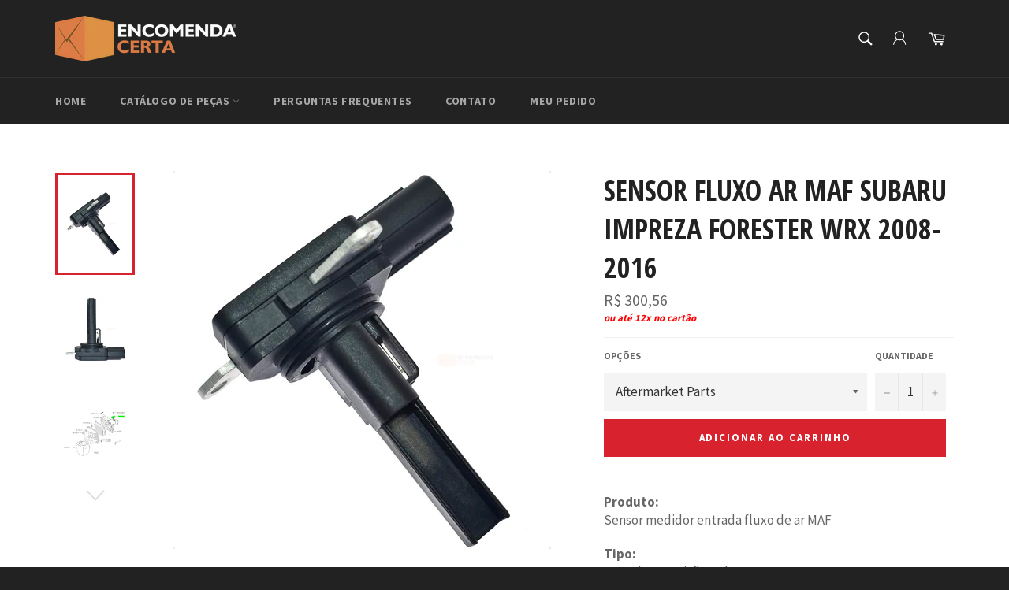

--- FILE ---
content_type: text/html; charset=utf-8
request_url: https://encomendacerta.com/collections/subaru-1/products/sensor-fluxo-de-ar-maf-subaru-impreza-forester-wrx-08-16
body_size: 40990
content:
<!doctype html>
<!--[if IE 9]> <html class="ie9 no-js" lang="pt-BR"> <![endif]-->
<!--[if (gt IE 9)|!(IE)]><!--> <html class="no-js" lang="pt-BR"> <!--<![endif]-->
<head>

  <meta charset="utf-8">
  <meta http-equiv="X-UA-Compatible" content="IE=edge,chrome=1">
  <meta name="viewport" content="width=device-width,initial-scale=1">
  <meta name="theme-color" content="#222222">

  
    <link rel="shortcut icon" href="//encomendacerta.com/cdn/shop/files/logo_box_32x32.png?v=1613152672" type="image/png">
  

  <link rel="canonical" href="https://encomendacerta.com/products/sensor-fluxo-de-ar-maf-subaru-impreza-forester-wrx-08-16">
  <title>
  Sensor Fluxo Ar MAF Subaru Impreza Forester WRX 2008-2016 &ndash; ENCOMENDA CERTA
  </title>

  
    <meta name="description" content="Produto:Sensor medidor entrada fluxo de ar MAF Tipo:Peça de reposição Subaru Aplicação:Subaru Crosstrek 2016-2017Subaru Forester 2009-2017 Subaru Impreza 2008-2016Subaru Impreza STI 2008-2014Subaru Impreza WRX 2008-2014Subaru WRX 2015-2017Subaru WRX STI 2015-2017Subaru XV Crosstrek 2013-2015 Características:Conector: 5">
  

  <!-- /snippets/social-meta-tags.liquid --><meta property="og:site_name" content="ENCOMENDA CERTA">
<meta property="og:url" content="https://encomendacerta.com/products/sensor-fluxo-de-ar-maf-subaru-impreza-forester-wrx-08-16">
<meta property="og:title" content="Sensor Fluxo Ar MAF Subaru Impreza Forester WRX 2008-2016">
<meta property="og:type" content="product">
<meta property="og:description" content="Produto:Sensor medidor entrada fluxo de ar MAF Tipo:Peça de reposição Subaru Aplicação:Subaru Crosstrek 2016-2017Subaru Forester 2009-2017 Subaru Impreza 2008-2016Subaru Impreza STI 2008-2014Subaru Impreza WRX 2008-2014Subaru WRX 2015-2017Subaru WRX STI 2015-2017Subaru XV Crosstrek 2013-2015 Características:Conector: 5"><meta property="og:price:amount" content="300,56">
  <meta property="og:price:currency" content="BRL"><meta property="og:image" content="http://encomendacerta.com/cdn/shop/files/img04_8554a93b-6edd-4d6e-9d88-d1433c3a6c1a_1024x1024.jpg?v=1733776947"><meta property="og:image" content="http://encomendacerta.com/cdn/shop/files/img03_ec13721a-bb0b-40cd-9b20-73ebf7c6bfeb_1024x1024.jpg?v=1733776948"><meta property="og:image" content="http://encomendacerta.com/cdn/shop/files/img06_617596af-876b-448c-944f-405fdb304b73_1024x1024.jpg?v=1733776947">
<meta property="og:image:secure_url" content="https://encomendacerta.com/cdn/shop/files/img04_8554a93b-6edd-4d6e-9d88-d1433c3a6c1a_1024x1024.jpg?v=1733776947"><meta property="og:image:secure_url" content="https://encomendacerta.com/cdn/shop/files/img03_ec13721a-bb0b-40cd-9b20-73ebf7c6bfeb_1024x1024.jpg?v=1733776948"><meta property="og:image:secure_url" content="https://encomendacerta.com/cdn/shop/files/img06_617596af-876b-448c-944f-405fdb304b73_1024x1024.jpg?v=1733776947">

<meta name="twitter:site" content="@https://x.com/share?text=Tensor%20correia%20dentada%20Honda%20Accord%20V6%202003-2017&url=https://encomendacerta.com">
<meta name="twitter:card" content="summary_large_image">
<meta name="twitter:title" content="Sensor Fluxo Ar MAF Subaru Impreza Forester WRX 2008-2016">
<meta name="twitter:description" content="Produto:Sensor medidor entrada fluxo de ar MAF Tipo:Peça de reposição Subaru Aplicação:Subaru Crosstrek 2016-2017Subaru Forester 2009-2017 Subaru Impreza 2008-2016Subaru Impreza STI 2008-2014Subaru Impreza WRX 2008-2014Subaru WRX 2015-2017Subaru WRX STI 2015-2017Subaru XV Crosstrek 2013-2015 Características:Conector: 5">


  <script>
    document.documentElement.className = document.documentElement.className.replace('no-js', 'js');
  </script>

  <link href="//encomendacerta.com/cdn/shop/t/2/assets/theme.scss.css?v=164099288849896776491767811313" rel="stylesheet" type="text/css" media="all" />
  
  
  
  <link href="//fonts.googleapis.com/css?family=Source+Sans+Pro:400,700" rel="stylesheet" type="text/css" media="all" />


  
    
    
    <link href="//fonts.googleapis.com/css?family=Open+Sans+Condensed:400,700" rel="stylesheet" type="text/css" media="all" />
  



  <script>
    window.theme = window.theme || {};

    theme.strings = {
      stockAvailable: "Restam apenas 1",
      addToCart: "Adicionar ao carrinho",
      soldOut: "Esgotado",
      unavailable: "Indisponível",
      noStockAvailable: "O item não pôde ser adicionado a seu carrinho porque não há suficiente em estoque.",
      willNotShipUntil: "Envio a partir de [date]",
      willBeInStockAfter: "Disponível a partir de [date]",
      totalCartDiscount: "Você está economizando [savings]"
    };
  </script>
  
  

  <!--[if (gt IE 9)|!(IE)]><!--><script src="//encomendacerta.com/cdn/shop/t/2/assets/vendor.js?v=106113801271224781871492700271" defer="defer"></script><!--<![endif]-->
  <!--[if lt IE 9]><script src="//encomendacerta.com/cdn/shop/t/2/assets/vendor.js?v=106113801271224781871492700271"></script><![endif]-->

  
    <script>
      window.theme = window.theme || {};
      theme.moneyFormat = "R$ {{amount_with_comma_separator}}";
    </script>
  

  <!--[if (gt IE 9)|!(IE)]><!--><script src="//encomendacerta.com/cdn/shop/t/2/assets/theme.js?v=179398654083688065371548560285" defer="defer"></script><!--<![endif]-->
  <!--[if lte IE 9]><script src="//encomendacerta.com/cdn/shop/t/2/assets/theme.js?v=179398654083688065371548560285"></script><![endif]-->

  <script>window.performance && window.performance.mark && window.performance.mark('shopify.content_for_header.start');</script><meta name="google-site-verification" content="vSqbEG2szWIOMQi_IZd5NdupXzBXVdFYyryKs7uuA6s">
<meta id="shopify-digital-wallet" name="shopify-digital-wallet" content="/19407495/digital_wallets/dialog">
<link rel="alternate" type="application/json+oembed" href="https://encomendacerta.com/products/sensor-fluxo-de-ar-maf-subaru-impreza-forester-wrx-08-16.oembed">
<script async="async" src="/checkouts/internal/preloads.js?locale=pt-BR"></script>
<script id="shopify-features" type="application/json">{"accessToken":"6eb597c7ecd29536fa7ce80da447e9a7","betas":["rich-media-storefront-analytics"],"domain":"encomendacerta.com","predictiveSearch":true,"shopId":19407495,"locale":"pt-br"}</script>
<script>var Shopify = Shopify || {};
Shopify.shop = "encomendacerta-com.myshopify.com";
Shopify.locale = "pt-BR";
Shopify.currency = {"active":"BRL","rate":"1.0"};
Shopify.country = "BR";
Shopify.theme = {"name":"Venture","id":153130571,"schema_name":"Venture","schema_version":"2.0.5","theme_store_id":775,"role":"main"};
Shopify.theme.handle = "null";
Shopify.theme.style = {"id":null,"handle":null};
Shopify.cdnHost = "encomendacerta.com/cdn";
Shopify.routes = Shopify.routes || {};
Shopify.routes.root = "/";</script>
<script type="module">!function(o){(o.Shopify=o.Shopify||{}).modules=!0}(window);</script>
<script>!function(o){function n(){var o=[];function n(){o.push(Array.prototype.slice.apply(arguments))}return n.q=o,n}var t=o.Shopify=o.Shopify||{};t.loadFeatures=n(),t.autoloadFeatures=n()}(window);</script>
<script id="shop-js-analytics" type="application/json">{"pageType":"product"}</script>
<script defer="defer" async type="module" src="//encomendacerta.com/cdn/shopifycloud/shop-js/modules/v2/client.init-shop-cart-sync_CS3CrLRG.pt-BR.esm.js"></script>
<script defer="defer" async type="module" src="//encomendacerta.com/cdn/shopifycloud/shop-js/modules/v2/chunk.common_CdDurduq.esm.js"></script>
<script defer="defer" async type="module" src="//encomendacerta.com/cdn/shopifycloud/shop-js/modules/v2/chunk.modal_BICiqEIN.esm.js"></script>
<script type="module">
  await import("//encomendacerta.com/cdn/shopifycloud/shop-js/modules/v2/client.init-shop-cart-sync_CS3CrLRG.pt-BR.esm.js");
await import("//encomendacerta.com/cdn/shopifycloud/shop-js/modules/v2/chunk.common_CdDurduq.esm.js");
await import("//encomendacerta.com/cdn/shopifycloud/shop-js/modules/v2/chunk.modal_BICiqEIN.esm.js");

  window.Shopify.SignInWithShop?.initShopCartSync?.({"fedCMEnabled":true,"windoidEnabled":true});

</script>
<script id="__st">var __st={"a":19407495,"offset":-10800,"reqid":"31ccedba-2a49-4e68-9fad-14a90b9a9970-1769666228","pageurl":"encomendacerta.com\/collections\/subaru-1\/products\/sensor-fluxo-de-ar-maf-subaru-impreza-forester-wrx-08-16","u":"d1d211d7ce67","p":"product","rtyp":"product","rid":489004826664};</script>
<script>window.ShopifyPaypalV4VisibilityTracking = true;</script>
<script id="captcha-bootstrap">!function(){'use strict';const t='contact',e='account',n='new_comment',o=[[t,t],['blogs',n],['comments',n],[t,'customer']],c=[[e,'customer_login'],[e,'guest_login'],[e,'recover_customer_password'],[e,'create_customer']],r=t=>t.map((([t,e])=>`form[action*='/${t}']:not([data-nocaptcha='true']) input[name='form_type'][value='${e}']`)).join(','),a=t=>()=>t?[...document.querySelectorAll(t)].map((t=>t.form)):[];function s(){const t=[...o],e=r(t);return a(e)}const i='password',u='form_key',d=['recaptcha-v3-token','g-recaptcha-response','h-captcha-response',i],f=()=>{try{return window.sessionStorage}catch{return}},m='__shopify_v',_=t=>t.elements[u];function p(t,e,n=!1){try{const o=window.sessionStorage,c=JSON.parse(o.getItem(e)),{data:r}=function(t){const{data:e,action:n}=t;return t[m]||n?{data:e,action:n}:{data:t,action:n}}(c);for(const[e,n]of Object.entries(r))t.elements[e]&&(t.elements[e].value=n);n&&o.removeItem(e)}catch(o){console.error('form repopulation failed',{error:o})}}const l='form_type',E='cptcha';function T(t){t.dataset[E]=!0}const w=window,h=w.document,L='Shopify',v='ce_forms',y='captcha';let A=!1;((t,e)=>{const n=(g='f06e6c50-85a8-45c8-87d0-21a2b65856fe',I='https://cdn.shopify.com/shopifycloud/storefront-forms-hcaptcha/ce_storefront_forms_captcha_hcaptcha.v1.5.2.iife.js',D={infoText:'Protegido por hCaptcha',privacyText:'Privacidade',termsText:'Termos'},(t,e,n)=>{const o=w[L][v],c=o.bindForm;if(c)return c(t,g,e,D).then(n);var r;o.q.push([[t,g,e,D],n]),r=I,A||(h.body.append(Object.assign(h.createElement('script'),{id:'captcha-provider',async:!0,src:r})),A=!0)});var g,I,D;w[L]=w[L]||{},w[L][v]=w[L][v]||{},w[L][v].q=[],w[L][y]=w[L][y]||{},w[L][y].protect=function(t,e){n(t,void 0,e),T(t)},Object.freeze(w[L][y]),function(t,e,n,w,h,L){const[v,y,A,g]=function(t,e,n){const i=e?o:[],u=t?c:[],d=[...i,...u],f=r(d),m=r(i),_=r(d.filter((([t,e])=>n.includes(e))));return[a(f),a(m),a(_),s()]}(w,h,L),I=t=>{const e=t.target;return e instanceof HTMLFormElement?e:e&&e.form},D=t=>v().includes(t);t.addEventListener('submit',(t=>{const e=I(t);if(!e)return;const n=D(e)&&!e.dataset.hcaptchaBound&&!e.dataset.recaptchaBound,o=_(e),c=g().includes(e)&&(!o||!o.value);(n||c)&&t.preventDefault(),c&&!n&&(function(t){try{if(!f())return;!function(t){const e=f();if(!e)return;const n=_(t);if(!n)return;const o=n.value;o&&e.removeItem(o)}(t);const e=Array.from(Array(32),(()=>Math.random().toString(36)[2])).join('');!function(t,e){_(t)||t.append(Object.assign(document.createElement('input'),{type:'hidden',name:u})),t.elements[u].value=e}(t,e),function(t,e){const n=f();if(!n)return;const o=[...t.querySelectorAll(`input[type='${i}']`)].map((({name:t})=>t)),c=[...d,...o],r={};for(const[a,s]of new FormData(t).entries())c.includes(a)||(r[a]=s);n.setItem(e,JSON.stringify({[m]:1,action:t.action,data:r}))}(t,e)}catch(e){console.error('failed to persist form',e)}}(e),e.submit())}));const S=(t,e)=>{t&&!t.dataset[E]&&(n(t,e.some((e=>e===t))),T(t))};for(const o of['focusin','change'])t.addEventListener(o,(t=>{const e=I(t);D(e)&&S(e,y())}));const B=e.get('form_key'),M=e.get(l),P=B&&M;t.addEventListener('DOMContentLoaded',(()=>{const t=y();if(P)for(const e of t)e.elements[l].value===M&&p(e,B);[...new Set([...A(),...v().filter((t=>'true'===t.dataset.shopifyCaptcha))])].forEach((e=>S(e,t)))}))}(h,new URLSearchParams(w.location.search),n,t,e,['guest_login'])})(!0,!0)}();</script>
<script integrity="sha256-4kQ18oKyAcykRKYeNunJcIwy7WH5gtpwJnB7kiuLZ1E=" data-source-attribution="shopify.loadfeatures" defer="defer" src="//encomendacerta.com/cdn/shopifycloud/storefront/assets/storefront/load_feature-a0a9edcb.js" crossorigin="anonymous"></script>
<script data-source-attribution="shopify.dynamic_checkout.dynamic.init">var Shopify=Shopify||{};Shopify.PaymentButton=Shopify.PaymentButton||{isStorefrontPortableWallets:!0,init:function(){window.Shopify.PaymentButton.init=function(){};var t=document.createElement("script");t.src="https://encomendacerta.com/cdn/shopifycloud/portable-wallets/latest/portable-wallets.pt-br.js",t.type="module",document.head.appendChild(t)}};
</script>
<script data-source-attribution="shopify.dynamic_checkout.buyer_consent">
  function portableWalletsHideBuyerConsent(e){var t=document.getElementById("shopify-buyer-consent"),n=document.getElementById("shopify-subscription-policy-button");t&&n&&(t.classList.add("hidden"),t.setAttribute("aria-hidden","true"),n.removeEventListener("click",e))}function portableWalletsShowBuyerConsent(e){var t=document.getElementById("shopify-buyer-consent"),n=document.getElementById("shopify-subscription-policy-button");t&&n&&(t.classList.remove("hidden"),t.removeAttribute("aria-hidden"),n.addEventListener("click",e))}window.Shopify?.PaymentButton&&(window.Shopify.PaymentButton.hideBuyerConsent=portableWalletsHideBuyerConsent,window.Shopify.PaymentButton.showBuyerConsent=portableWalletsShowBuyerConsent);
</script>
<script>
  function portableWalletsCleanup(e){e&&e.src&&console.error("Failed to load portable wallets script "+e.src);var t=document.querySelectorAll("shopify-accelerated-checkout .shopify-payment-button__skeleton, shopify-accelerated-checkout-cart .wallet-cart-button__skeleton"),e=document.getElementById("shopify-buyer-consent");for(let e=0;e<t.length;e++)t[e].remove();e&&e.remove()}function portableWalletsNotLoadedAsModule(e){e instanceof ErrorEvent&&"string"==typeof e.message&&e.message.includes("import.meta")&&"string"==typeof e.filename&&e.filename.includes("portable-wallets")&&(window.removeEventListener("error",portableWalletsNotLoadedAsModule),window.Shopify.PaymentButton.failedToLoad=e,"loading"===document.readyState?document.addEventListener("DOMContentLoaded",window.Shopify.PaymentButton.init):window.Shopify.PaymentButton.init())}window.addEventListener("error",portableWalletsNotLoadedAsModule);
</script>

<script type="module" src="https://encomendacerta.com/cdn/shopifycloud/portable-wallets/latest/portable-wallets.pt-br.js" onError="portableWalletsCleanup(this)" crossorigin="anonymous"></script>
<script nomodule>
  document.addEventListener("DOMContentLoaded", portableWalletsCleanup);
</script>

<link id="shopify-accelerated-checkout-styles" rel="stylesheet" media="screen" href="https://encomendacerta.com/cdn/shopifycloud/portable-wallets/latest/accelerated-checkout-backwards-compat.css" crossorigin="anonymous">
<style id="shopify-accelerated-checkout-cart">
        #shopify-buyer-consent {
  margin-top: 1em;
  display: inline-block;
  width: 100%;
}

#shopify-buyer-consent.hidden {
  display: none;
}

#shopify-subscription-policy-button {
  background: none;
  border: none;
  padding: 0;
  text-decoration: underline;
  font-size: inherit;
  cursor: pointer;
}

#shopify-subscription-policy-button::before {
  box-shadow: none;
}

      </style>

<script>window.performance && window.performance.mark && window.performance.mark('shopify.content_for_header.end');</script>

  <!-- HTML VERIFICAÇÃO GOOGLE MERCHANTS -->
    <meta name="google-site-verification" content="BS8kES-kjf2dQxgNta4kA_exndmmML312jeyvyZUEqg" />
  <!-- HTML VERIFICAÇÃO GOOGLE MERCHANTS -->
  
<script src="https://cdn.shopify.com/extensions/019bfd58-9245-7b9a-9e55-183c50d580b8/ea-sticky-add-to-cart-bar-3729/assets/main-ea-sticky-cart.js" type="text/javascript" defer="defer"></script>
<link href="https://cdn.shopify.com/extensions/019bfd58-9245-7b9a-9e55-183c50d580b8/ea-sticky-add-to-cart-bar-3729/assets/main-ea-sticky-cart.css" rel="stylesheet" type="text/css" media="all">
<script src="https://cdn.shopify.com/extensions/019c02bc-5e4f-7a56-94e4-efcddd1df159/avada-app-149/assets/chatty.js" type="text/javascript" defer="defer"></script>
<link href="https://monorail-edge.shopifysvc.com" rel="dns-prefetch">
<script>(function(){if ("sendBeacon" in navigator && "performance" in window) {try {var session_token_from_headers = performance.getEntriesByType('navigation')[0].serverTiming.find(x => x.name == '_s').description;} catch {var session_token_from_headers = undefined;}var session_cookie_matches = document.cookie.match(/_shopify_s=([^;]*)/);var session_token_from_cookie = session_cookie_matches && session_cookie_matches.length === 2 ? session_cookie_matches[1] : "";var session_token = session_token_from_headers || session_token_from_cookie || "";function handle_abandonment_event(e) {var entries = performance.getEntries().filter(function(entry) {return /monorail-edge.shopifysvc.com/.test(entry.name);});if (!window.abandonment_tracked && entries.length === 0) {window.abandonment_tracked = true;var currentMs = Date.now();var navigation_start = performance.timing.navigationStart;var payload = {shop_id: 19407495,url: window.location.href,navigation_start,duration: currentMs - navigation_start,session_token,page_type: "product"};window.navigator.sendBeacon("https://monorail-edge.shopifysvc.com/v1/produce", JSON.stringify({schema_id: "online_store_buyer_site_abandonment/1.1",payload: payload,metadata: {event_created_at_ms: currentMs,event_sent_at_ms: currentMs}}));}}window.addEventListener('pagehide', handle_abandonment_event);}}());</script>
<script id="web-pixels-manager-setup">(function e(e,d,r,n,o){if(void 0===o&&(o={}),!Boolean(null===(a=null===(i=window.Shopify)||void 0===i?void 0:i.analytics)||void 0===a?void 0:a.replayQueue)){var i,a;window.Shopify=window.Shopify||{};var t=window.Shopify;t.analytics=t.analytics||{};var s=t.analytics;s.replayQueue=[],s.publish=function(e,d,r){return s.replayQueue.push([e,d,r]),!0};try{self.performance.mark("wpm:start")}catch(e){}var l=function(){var e={modern:/Edge?\/(1{2}[4-9]|1[2-9]\d|[2-9]\d{2}|\d{4,})\.\d+(\.\d+|)|Firefox\/(1{2}[4-9]|1[2-9]\d|[2-9]\d{2}|\d{4,})\.\d+(\.\d+|)|Chrom(ium|e)\/(9{2}|\d{3,})\.\d+(\.\d+|)|(Maci|X1{2}).+ Version\/(15\.\d+|(1[6-9]|[2-9]\d|\d{3,})\.\d+)([,.]\d+|)( \(\w+\)|)( Mobile\/\w+|) Safari\/|Chrome.+OPR\/(9{2}|\d{3,})\.\d+\.\d+|(CPU[ +]OS|iPhone[ +]OS|CPU[ +]iPhone|CPU IPhone OS|CPU iPad OS)[ +]+(15[._]\d+|(1[6-9]|[2-9]\d|\d{3,})[._]\d+)([._]\d+|)|Android:?[ /-](13[3-9]|1[4-9]\d|[2-9]\d{2}|\d{4,})(\.\d+|)(\.\d+|)|Android.+Firefox\/(13[5-9]|1[4-9]\d|[2-9]\d{2}|\d{4,})\.\d+(\.\d+|)|Android.+Chrom(ium|e)\/(13[3-9]|1[4-9]\d|[2-9]\d{2}|\d{4,})\.\d+(\.\d+|)|SamsungBrowser\/([2-9]\d|\d{3,})\.\d+/,legacy:/Edge?\/(1[6-9]|[2-9]\d|\d{3,})\.\d+(\.\d+|)|Firefox\/(5[4-9]|[6-9]\d|\d{3,})\.\d+(\.\d+|)|Chrom(ium|e)\/(5[1-9]|[6-9]\d|\d{3,})\.\d+(\.\d+|)([\d.]+$|.*Safari\/(?![\d.]+ Edge\/[\d.]+$))|(Maci|X1{2}).+ Version\/(10\.\d+|(1[1-9]|[2-9]\d|\d{3,})\.\d+)([,.]\d+|)( \(\w+\)|)( Mobile\/\w+|) Safari\/|Chrome.+OPR\/(3[89]|[4-9]\d|\d{3,})\.\d+\.\d+|(CPU[ +]OS|iPhone[ +]OS|CPU[ +]iPhone|CPU IPhone OS|CPU iPad OS)[ +]+(10[._]\d+|(1[1-9]|[2-9]\d|\d{3,})[._]\d+)([._]\d+|)|Android:?[ /-](13[3-9]|1[4-9]\d|[2-9]\d{2}|\d{4,})(\.\d+|)(\.\d+|)|Mobile Safari.+OPR\/([89]\d|\d{3,})\.\d+\.\d+|Android.+Firefox\/(13[5-9]|1[4-9]\d|[2-9]\d{2}|\d{4,})\.\d+(\.\d+|)|Android.+Chrom(ium|e)\/(13[3-9]|1[4-9]\d|[2-9]\d{2}|\d{4,})\.\d+(\.\d+|)|Android.+(UC? ?Browser|UCWEB|U3)[ /]?(15\.([5-9]|\d{2,})|(1[6-9]|[2-9]\d|\d{3,})\.\d+)\.\d+|SamsungBrowser\/(5\.\d+|([6-9]|\d{2,})\.\d+)|Android.+MQ{2}Browser\/(14(\.(9|\d{2,})|)|(1[5-9]|[2-9]\d|\d{3,})(\.\d+|))(\.\d+|)|K[Aa][Ii]OS\/(3\.\d+|([4-9]|\d{2,})\.\d+)(\.\d+|)/},d=e.modern,r=e.legacy,n=navigator.userAgent;return n.match(d)?"modern":n.match(r)?"legacy":"unknown"}(),u="modern"===l?"modern":"legacy",c=(null!=n?n:{modern:"",legacy:""})[u],f=function(e){return[e.baseUrl,"/wpm","/b",e.hashVersion,"modern"===e.buildTarget?"m":"l",".js"].join("")}({baseUrl:d,hashVersion:r,buildTarget:u}),m=function(e){var d=e.version,r=e.bundleTarget,n=e.surface,o=e.pageUrl,i=e.monorailEndpoint;return{emit:function(e){var a=e.status,t=e.errorMsg,s=(new Date).getTime(),l=JSON.stringify({metadata:{event_sent_at_ms:s},events:[{schema_id:"web_pixels_manager_load/3.1",payload:{version:d,bundle_target:r,page_url:o,status:a,surface:n,error_msg:t},metadata:{event_created_at_ms:s}}]});if(!i)return console&&console.warn&&console.warn("[Web Pixels Manager] No Monorail endpoint provided, skipping logging."),!1;try{return self.navigator.sendBeacon.bind(self.navigator)(i,l)}catch(e){}var u=new XMLHttpRequest;try{return u.open("POST",i,!0),u.setRequestHeader("Content-Type","text/plain"),u.send(l),!0}catch(e){return console&&console.warn&&console.warn("[Web Pixels Manager] Got an unhandled error while logging to Monorail."),!1}}}}({version:r,bundleTarget:l,surface:e.surface,pageUrl:self.location.href,monorailEndpoint:e.monorailEndpoint});try{o.browserTarget=l,function(e){var d=e.src,r=e.async,n=void 0===r||r,o=e.onload,i=e.onerror,a=e.sri,t=e.scriptDataAttributes,s=void 0===t?{}:t,l=document.createElement("script"),u=document.querySelector("head"),c=document.querySelector("body");if(l.async=n,l.src=d,a&&(l.integrity=a,l.crossOrigin="anonymous"),s)for(var f in s)if(Object.prototype.hasOwnProperty.call(s,f))try{l.dataset[f]=s[f]}catch(e){}if(o&&l.addEventListener("load",o),i&&l.addEventListener("error",i),u)u.appendChild(l);else{if(!c)throw new Error("Did not find a head or body element to append the script");c.appendChild(l)}}({src:f,async:!0,onload:function(){if(!function(){var e,d;return Boolean(null===(d=null===(e=window.Shopify)||void 0===e?void 0:e.analytics)||void 0===d?void 0:d.initialized)}()){var d=window.webPixelsManager.init(e)||void 0;if(d){var r=window.Shopify.analytics;r.replayQueue.forEach((function(e){var r=e[0],n=e[1],o=e[2];d.publishCustomEvent(r,n,o)})),r.replayQueue=[],r.publish=d.publishCustomEvent,r.visitor=d.visitor,r.initialized=!0}}},onerror:function(){return m.emit({status:"failed",errorMsg:"".concat(f," has failed to load")})},sri:function(e){var d=/^sha384-[A-Za-z0-9+/=]+$/;return"string"==typeof e&&d.test(e)}(c)?c:"",scriptDataAttributes:o}),m.emit({status:"loading"})}catch(e){m.emit({status:"failed",errorMsg:(null==e?void 0:e.message)||"Unknown error"})}}})({shopId: 19407495,storefrontBaseUrl: "https://encomendacerta.com",extensionsBaseUrl: "https://extensions.shopifycdn.com/cdn/shopifycloud/web-pixels-manager",monorailEndpoint: "https://monorail-edge.shopifysvc.com/unstable/produce_batch",surface: "storefront-renderer",enabledBetaFlags: ["2dca8a86"],webPixelsConfigList: [{"id":"1953497367","configuration":"{\"description\":\"Chatty conversion tracking pixel\",\"shopId\":\"8vfVAHRNi5c0Dga3vF2L\"}","eventPayloadVersion":"v1","runtimeContext":"STRICT","scriptVersion":"495734445401ff237ce7db6e1f13438c","type":"APP","apiClientId":6641085,"privacyPurposes":["ANALYTICS"],"dataSharingAdjustments":{"protectedCustomerApprovalScopes":["read_customer_address","read_customer_email","read_customer_name","read_customer_personal_data","read_customer_phone"]}},{"id":"957972759","configuration":"{\"config\":\"{\\\"pixel_id\\\":\\\"G-L2VZGQWR41\\\",\\\"target_country\\\":\\\"BR\\\",\\\"gtag_events\\\":[{\\\"type\\\":\\\"search\\\",\\\"action_label\\\":\\\"G-L2VZGQWR41\\\"},{\\\"type\\\":\\\"begin_checkout\\\",\\\"action_label\\\":\\\"G-L2VZGQWR41\\\"},{\\\"type\\\":\\\"view_item\\\",\\\"action_label\\\":[\\\"G-L2VZGQWR41\\\",\\\"MC-T4Q7JYME2B\\\"]},{\\\"type\\\":\\\"purchase\\\",\\\"action_label\\\":[\\\"G-L2VZGQWR41\\\",\\\"MC-T4Q7JYME2B\\\"]},{\\\"type\\\":\\\"page_view\\\",\\\"action_label\\\":[\\\"G-L2VZGQWR41\\\",\\\"MC-T4Q7JYME2B\\\"]},{\\\"type\\\":\\\"add_payment_info\\\",\\\"action_label\\\":\\\"G-L2VZGQWR41\\\"},{\\\"type\\\":\\\"add_to_cart\\\",\\\"action_label\\\":\\\"G-L2VZGQWR41\\\"}],\\\"enable_monitoring_mode\\\":false}\"}","eventPayloadVersion":"v1","runtimeContext":"OPEN","scriptVersion":"b2a88bafab3e21179ed38636efcd8a93","type":"APP","apiClientId":1780363,"privacyPurposes":[],"dataSharingAdjustments":{"protectedCustomerApprovalScopes":["read_customer_address","read_customer_email","read_customer_name","read_customer_personal_data","read_customer_phone"]}},{"id":"457802007","configuration":"{\"endpoint\":\"https:\\\/\\\/api.parcelpanel.com\",\"debugMode\":\"false\"}","eventPayloadVersion":"v1","runtimeContext":"STRICT","scriptVersion":"f2b9a7bfa08fd9028733e48bf62dd9f1","type":"APP","apiClientId":2681387,"privacyPurposes":["ANALYTICS"],"dataSharingAdjustments":{"protectedCustomerApprovalScopes":["read_customer_address","read_customer_email","read_customer_name","read_customer_personal_data","read_customer_phone"]}},{"id":"299139351","configuration":"{\"pixel_id\":\"1305601903147796\",\"pixel_type\":\"facebook_pixel\",\"metaapp_system_user_token\":\"-\"}","eventPayloadVersion":"v1","runtimeContext":"OPEN","scriptVersion":"ca16bc87fe92b6042fbaa3acc2fbdaa6","type":"APP","apiClientId":2329312,"privacyPurposes":["ANALYTICS","MARKETING","SALE_OF_DATA"],"dataSharingAdjustments":{"protectedCustomerApprovalScopes":["read_customer_address","read_customer_email","read_customer_name","read_customer_personal_data","read_customer_phone"]}},{"id":"132055319","eventPayloadVersion":"v1","runtimeContext":"LAX","scriptVersion":"1","type":"CUSTOM","privacyPurposes":["MARKETING"],"name":"Meta pixel (migrated)"},{"id":"shopify-app-pixel","configuration":"{}","eventPayloadVersion":"v1","runtimeContext":"STRICT","scriptVersion":"0450","apiClientId":"shopify-pixel","type":"APP","privacyPurposes":["ANALYTICS","MARKETING"]},{"id":"shopify-custom-pixel","eventPayloadVersion":"v1","runtimeContext":"LAX","scriptVersion":"0450","apiClientId":"shopify-pixel","type":"CUSTOM","privacyPurposes":["ANALYTICS","MARKETING"]}],isMerchantRequest: false,initData: {"shop":{"name":"ENCOMENDA CERTA","paymentSettings":{"currencyCode":"BRL"},"myshopifyDomain":"encomendacerta-com.myshopify.com","countryCode":"BR","storefrontUrl":"https:\/\/encomendacerta.com"},"customer":null,"cart":null,"checkout":null,"productVariants":[{"price":{"amount":300.56,"currencyCode":"BRL"},"product":{"title":"Sensor Fluxo Ar MAF Subaru Impreza Forester WRX 2008-2016","vendor":"Dropshipping","id":"489004826664","untranslatedTitle":"Sensor Fluxo Ar MAF Subaru Impreza Forester WRX 2008-2016","url":"\/products\/sensor-fluxo-de-ar-maf-subaru-impreza-forester-wrx-08-16","type":"Auto Peças"},"id":"49933219823895","image":{"src":"\/\/encomendacerta.com\/cdn\/shop\/files\/img04_8554a93b-6edd-4d6e-9d88-d1433c3a6c1a.jpg?v=1733776947"},"sku":"EC22680AA3","title":"Aftermarket Parts","untranslatedTitle":"Aftermarket Parts"},{"price":{"amount":1895.56,"currencyCode":"BRL"},"product":{"title":"Sensor Fluxo Ar MAF Subaru Impreza Forester WRX 2008-2016","vendor":"Dropshipping","id":"489004826664","untranslatedTitle":"Sensor Fluxo Ar MAF Subaru Impreza Forester WRX 2008-2016","url":"\/products\/sensor-fluxo-de-ar-maf-subaru-impreza-forester-wrx-08-16","type":"Auto Peças"},"id":"49933219856663","image":{"src":"\/\/encomendacerta.com\/cdn\/shop\/files\/img01_d9e4107f-e34d-4609-ab9f-8115a9cf500c.jpg?v=1733776948"},"sku":"EC197613","title":"Original Denso","untranslatedTitle":"Original Denso"}],"purchasingCompany":null},},"https://encomendacerta.com/cdn","1d2a099fw23dfb22ep557258f5m7a2edbae",{"modern":"","legacy":""},{"shopId":"19407495","storefrontBaseUrl":"https:\/\/encomendacerta.com","extensionBaseUrl":"https:\/\/extensions.shopifycdn.com\/cdn\/shopifycloud\/web-pixels-manager","surface":"storefront-renderer","enabledBetaFlags":"[\"2dca8a86\"]","isMerchantRequest":"false","hashVersion":"1d2a099fw23dfb22ep557258f5m7a2edbae","publish":"custom","events":"[[\"page_viewed\",{}],[\"product_viewed\",{\"productVariant\":{\"price\":{\"amount\":300.56,\"currencyCode\":\"BRL\"},\"product\":{\"title\":\"Sensor Fluxo Ar MAF Subaru Impreza Forester WRX 2008-2016\",\"vendor\":\"Dropshipping\",\"id\":\"489004826664\",\"untranslatedTitle\":\"Sensor Fluxo Ar MAF Subaru Impreza Forester WRX 2008-2016\",\"url\":\"\/products\/sensor-fluxo-de-ar-maf-subaru-impreza-forester-wrx-08-16\",\"type\":\"Auto Peças\"},\"id\":\"49933219823895\",\"image\":{\"src\":\"\/\/encomendacerta.com\/cdn\/shop\/files\/img04_8554a93b-6edd-4d6e-9d88-d1433c3a6c1a.jpg?v=1733776947\"},\"sku\":\"EC22680AA3\",\"title\":\"Aftermarket Parts\",\"untranslatedTitle\":\"Aftermarket Parts\"}}]]"});</script><script>
  window.ShopifyAnalytics = window.ShopifyAnalytics || {};
  window.ShopifyAnalytics.meta = window.ShopifyAnalytics.meta || {};
  window.ShopifyAnalytics.meta.currency = 'BRL';
  var meta = {"product":{"id":489004826664,"gid":"gid:\/\/shopify\/Product\/489004826664","vendor":"Dropshipping","type":"Auto Peças","handle":"sensor-fluxo-de-ar-maf-subaru-impreza-forester-wrx-08-16","variants":[{"id":49933219823895,"price":30056,"name":"Sensor Fluxo Ar MAF Subaru Impreza Forester WRX 2008-2016 - Aftermarket Parts","public_title":"Aftermarket Parts","sku":"EC22680AA3"},{"id":49933219856663,"price":189556,"name":"Sensor Fluxo Ar MAF Subaru Impreza Forester WRX 2008-2016 - Original Denso","public_title":"Original Denso","sku":"EC197613"}],"remote":false},"page":{"pageType":"product","resourceType":"product","resourceId":489004826664,"requestId":"31ccedba-2a49-4e68-9fad-14a90b9a9970-1769666228"}};
  for (var attr in meta) {
    window.ShopifyAnalytics.meta[attr] = meta[attr];
  }
</script>
<script class="analytics">
  (function () {
    var customDocumentWrite = function(content) {
      var jquery = null;

      if (window.jQuery) {
        jquery = window.jQuery;
      } else if (window.Checkout && window.Checkout.$) {
        jquery = window.Checkout.$;
      }

      if (jquery) {
        jquery('body').append(content);
      }
    };

    var hasLoggedConversion = function(token) {
      if (token) {
        return document.cookie.indexOf('loggedConversion=' + token) !== -1;
      }
      return false;
    }

    var setCookieIfConversion = function(token) {
      if (token) {
        var twoMonthsFromNow = new Date(Date.now());
        twoMonthsFromNow.setMonth(twoMonthsFromNow.getMonth() + 2);

        document.cookie = 'loggedConversion=' + token + '; expires=' + twoMonthsFromNow;
      }
    }

    var trekkie = window.ShopifyAnalytics.lib = window.trekkie = window.trekkie || [];
    if (trekkie.integrations) {
      return;
    }
    trekkie.methods = [
      'identify',
      'page',
      'ready',
      'track',
      'trackForm',
      'trackLink'
    ];
    trekkie.factory = function(method) {
      return function() {
        var args = Array.prototype.slice.call(arguments);
        args.unshift(method);
        trekkie.push(args);
        return trekkie;
      };
    };
    for (var i = 0; i < trekkie.methods.length; i++) {
      var key = trekkie.methods[i];
      trekkie[key] = trekkie.factory(key);
    }
    trekkie.load = function(config) {
      trekkie.config = config || {};
      trekkie.config.initialDocumentCookie = document.cookie;
      var first = document.getElementsByTagName('script')[0];
      var script = document.createElement('script');
      script.type = 'text/javascript';
      script.onerror = function(e) {
        var scriptFallback = document.createElement('script');
        scriptFallback.type = 'text/javascript';
        scriptFallback.onerror = function(error) {
                var Monorail = {
      produce: function produce(monorailDomain, schemaId, payload) {
        var currentMs = new Date().getTime();
        var event = {
          schema_id: schemaId,
          payload: payload,
          metadata: {
            event_created_at_ms: currentMs,
            event_sent_at_ms: currentMs
          }
        };
        return Monorail.sendRequest("https://" + monorailDomain + "/v1/produce", JSON.stringify(event));
      },
      sendRequest: function sendRequest(endpointUrl, payload) {
        // Try the sendBeacon API
        if (window && window.navigator && typeof window.navigator.sendBeacon === 'function' && typeof window.Blob === 'function' && !Monorail.isIos12()) {
          var blobData = new window.Blob([payload], {
            type: 'text/plain'
          });

          if (window.navigator.sendBeacon(endpointUrl, blobData)) {
            return true;
          } // sendBeacon was not successful

        } // XHR beacon

        var xhr = new XMLHttpRequest();

        try {
          xhr.open('POST', endpointUrl);
          xhr.setRequestHeader('Content-Type', 'text/plain');
          xhr.send(payload);
        } catch (e) {
          console.log(e);
        }

        return false;
      },
      isIos12: function isIos12() {
        return window.navigator.userAgent.lastIndexOf('iPhone; CPU iPhone OS 12_') !== -1 || window.navigator.userAgent.lastIndexOf('iPad; CPU OS 12_') !== -1;
      }
    };
    Monorail.produce('monorail-edge.shopifysvc.com',
      'trekkie_storefront_load_errors/1.1',
      {shop_id: 19407495,
      theme_id: 153130571,
      app_name: "storefront",
      context_url: window.location.href,
      source_url: "//encomendacerta.com/cdn/s/trekkie.storefront.a804e9514e4efded663580eddd6991fcc12b5451.min.js"});

        };
        scriptFallback.async = true;
        scriptFallback.src = '//encomendacerta.com/cdn/s/trekkie.storefront.a804e9514e4efded663580eddd6991fcc12b5451.min.js';
        first.parentNode.insertBefore(scriptFallback, first);
      };
      script.async = true;
      script.src = '//encomendacerta.com/cdn/s/trekkie.storefront.a804e9514e4efded663580eddd6991fcc12b5451.min.js';
      first.parentNode.insertBefore(script, first);
    };
    trekkie.load(
      {"Trekkie":{"appName":"storefront","development":false,"defaultAttributes":{"shopId":19407495,"isMerchantRequest":null,"themeId":153130571,"themeCityHash":"3656130895641154806","contentLanguage":"pt-BR","currency":"BRL","eventMetadataId":"17b3a619-6254-4bb7-bb7d-61a1f1a87ef7"},"isServerSideCookieWritingEnabled":true,"monorailRegion":"shop_domain","enabledBetaFlags":["65f19447","b5387b81"]},"Session Attribution":{},"S2S":{"facebookCapiEnabled":false,"source":"trekkie-storefront-renderer","apiClientId":580111}}
    );

    var loaded = false;
    trekkie.ready(function() {
      if (loaded) return;
      loaded = true;

      window.ShopifyAnalytics.lib = window.trekkie;

      var originalDocumentWrite = document.write;
      document.write = customDocumentWrite;
      try { window.ShopifyAnalytics.merchantGoogleAnalytics.call(this); } catch(error) {};
      document.write = originalDocumentWrite;

      window.ShopifyAnalytics.lib.page(null,{"pageType":"product","resourceType":"product","resourceId":489004826664,"requestId":"31ccedba-2a49-4e68-9fad-14a90b9a9970-1769666228","shopifyEmitted":true});

      var match = window.location.pathname.match(/checkouts\/(.+)\/(thank_you|post_purchase)/)
      var token = match? match[1]: undefined;
      if (!hasLoggedConversion(token)) {
        setCookieIfConversion(token);
        window.ShopifyAnalytics.lib.track("Viewed Product",{"currency":"BRL","variantId":49933219823895,"productId":489004826664,"productGid":"gid:\/\/shopify\/Product\/489004826664","name":"Sensor Fluxo Ar MAF Subaru Impreza Forester WRX 2008-2016 - Aftermarket Parts","price":"300.56","sku":"EC22680AA3","brand":"Dropshipping","variant":"Aftermarket Parts","category":"Auto Peças","nonInteraction":true,"remote":false},undefined,undefined,{"shopifyEmitted":true});
      window.ShopifyAnalytics.lib.track("monorail:\/\/trekkie_storefront_viewed_product\/1.1",{"currency":"BRL","variantId":49933219823895,"productId":489004826664,"productGid":"gid:\/\/shopify\/Product\/489004826664","name":"Sensor Fluxo Ar MAF Subaru Impreza Forester WRX 2008-2016 - Aftermarket Parts","price":"300.56","sku":"EC22680AA3","brand":"Dropshipping","variant":"Aftermarket Parts","category":"Auto Peças","nonInteraction":true,"remote":false,"referer":"https:\/\/encomendacerta.com\/collections\/subaru-1\/products\/sensor-fluxo-de-ar-maf-subaru-impreza-forester-wrx-08-16"});
      }
    });


        var eventsListenerScript = document.createElement('script');
        eventsListenerScript.async = true;
        eventsListenerScript.src = "//encomendacerta.com/cdn/shopifycloud/storefront/assets/shop_events_listener-3da45d37.js";
        document.getElementsByTagName('head')[0].appendChild(eventsListenerScript);

})();</script>
  <script>
  if (!window.ga || (window.ga && typeof window.ga !== 'function')) {
    window.ga = function ga() {
      (window.ga.q = window.ga.q || []).push(arguments);
      if (window.Shopify && window.Shopify.analytics && typeof window.Shopify.analytics.publish === 'function') {
        window.Shopify.analytics.publish("ga_stub_called", {}, {sendTo: "google_osp_migration"});
      }
      console.error("Shopify's Google Analytics stub called with:", Array.from(arguments), "\nSee https://help.shopify.com/manual/promoting-marketing/pixels/pixel-migration#google for more information.");
    };
    if (window.Shopify && window.Shopify.analytics && typeof window.Shopify.analytics.publish === 'function') {
      window.Shopify.analytics.publish("ga_stub_initialized", {}, {sendTo: "google_osp_migration"});
    }
  }
</script>
<script
  defer
  src="https://encomendacerta.com/cdn/shopifycloud/perf-kit/shopify-perf-kit-3.1.0.min.js"
  data-application="storefront-renderer"
  data-shop-id="19407495"
  data-render-region="gcp-us-east1"
  data-page-type="product"
  data-theme-instance-id="153130571"
  data-theme-name="Venture"
  data-theme-version="2.0.5"
  data-monorail-region="shop_domain"
  data-resource-timing-sampling-rate="10"
  data-shs="true"
  data-shs-beacon="true"
  data-shs-export-with-fetch="true"
  data-shs-logs-sample-rate="1"
  data-shs-beacon-endpoint="https://encomendacerta.com/api/collect"
></script>
</head>

<body class="template-product" >

  <a class="in-page-link visually-hidden skip-link" href="#MainContent">
    Pular para o Conteúdo
  </a>

  <div id="shopify-section-header" class="shopify-section"><style>
.site-header__logo img {
  max-width: 230px;
}
</style>

<div id="NavDrawer" class="drawer drawer--left">
  <div class="drawer__inner">
    <form action="/search" method="get" class="drawer__search" role="search">
      <input type="search" name="q" placeholder="Buscar" aria-label="Buscar" class="drawer__search-input">

      <button type="submit" class="text-link drawer__search-submit">
        <svg aria-hidden="true" focusable="false" role="presentation" class="icon icon-search" viewBox="0 0 32 32"><path fill="#444" d="M21.839 18.771a10.012 10.012 0 0 0 1.57-5.39c0-5.548-4.493-10.048-10.034-10.048-5.548 0-10.041 4.499-10.041 10.048s4.493 10.048 10.034 10.048c2.012 0 3.886-.594 5.456-1.61l.455-.317 7.165 7.165 2.223-2.263-7.158-7.165.33-.468zM18.995 7.767c1.498 1.498 2.322 3.49 2.322 5.608s-.825 4.11-2.322 5.608c-1.498 1.498-3.49 2.322-5.608 2.322s-4.11-.825-5.608-2.322c-1.498-1.498-2.322-3.49-2.322-5.608s.825-4.11 2.322-5.608c1.498-1.498 3.49-2.322 5.608-2.322s4.11.825 5.608 2.322z"/></svg>
        <span class="icon__fallback-text">Buscar</span>
      </button>
    </form>
    <ul class="drawer__nav">
      
        
        
          <li class="drawer__nav-item">
            <a href="/" class="drawer__nav-link">Home</a>
          </li>
        
      
        
        
          <li class="drawer__nav-item">
            <div class="drawer__nav-has-sublist">
              <a href="/collections/honda-accord" class="drawer__nav-link" id="DrawerLabel-catalogo-de-pecas">Catálogo de Peças</a>
              <div class="drawer__nav-toggle">
                <button type="button" data-aria-controls="DrawerLinklist-catalogo-de-pecas" class="text-link drawer__nav-toggle-btn drawer__meganav-toggle">
                  <span class="drawer__nav-toggle--open">
                    <svg aria-hidden="true" focusable="false" role="presentation" class="icon icon-plus" viewBox="0 0 22 21"><path d="M12 11.5h9.5v-2H12V0h-2v9.5H.5v2H10V21h2v-9.5z" fill="#000" fill-rule="evenodd"/></svg>
                    <span class="icon__fallback-text">Expandir menu</span>
                  </span>
                  <span class="drawer__nav-toggle--close">
                    <svg aria-hidden="true" focusable="false" role="presentation" class="icon icon--wide icon-minus" viewBox="0 0 22 3"><path fill="#000" d="M21.5.5v2H.5v-2z" fill-rule="evenodd"/></svg>
                    <span class="icon__fallback-text">Desfazer menu</span>
                  </span>
                </button>
              </div>
            </div>

            <div class="meganav meganav--drawer" id="DrawerLinklist-catalogo-de-pecas" aria-labelledby="DrawerLabel-catalogo-de-pecas" role="navigation">
              <ul class="meganav__nav">
                
















<div class="grid grid--no-gutters meganav__scroller meganav__scroller--has-list">
  
    <div class="grid__item meganav__list one-fifth">

      

      

      
        
        

        

        <li>
          
          
          
          

          <a href="/collections/acura" class="meganav__link">Acura</a>
        </li>

        
        
          
          
        
          
          
        
          
          
        
          
          
        
          
          
        
      
        
        

        

        <li>
          
          
          
          

          <a href="/collections/audi" class="meganav__link">Audi</a>
        </li>

        
        
          
          
        
          
          
        
          
          
        
          
          
        
          
          
        
      
        
        

        

        <li>
          
          
          
          

          <a href="/collections/bmw" class="meganav__link">BMW</a>
        </li>

        
        
          
          
        
          
          
        
          
          
        
          
          
        
          
          
        
      
        
        

        

        <li>
          
          
          
          

          <a href="/collections/cadillac" class="meganav__link">Cadillac</a>
        </li>

        
        
          
          
        
          
          
        
          
          
        
          
          
        
          
          
        
      
        
        

        

        <li>
          
          
          
          

          <a href="/collections/caoa-chery" class="meganav__link">Chery</a>
        </li>

        
        
          
          
        
          
          
        
          
          
        
          
          
        
          
          
        
      
        
        

        

        <li>
          
          
          
          

          <a href="/collections/chrysler" class="meganav__link">Chrysler</a>
        </li>

        
        
          
          
        
          
          
        
          
          
        
          
          
        
          
          
        
      
        
        

        

        <li>
          
          
          
          

          <a href="/collections/citroen" class="meganav__link">Citroen</a>
        </li>

        
        
          
          
        
          
          
        
          
          
        
          
          
        
          
          
        
      
        
        

        

        <li>
          
          
          
          

          <a href="/collections/dodge" class="meganav__link">Dodge</a>
        </li>

        
        
          
          
        
          
          
        
          
          
        
          
          
        
          
          
        
      
        
        

        

        <li>
          
          
          
          

          <a href="/collections/effa" class="meganav__link">Effa</a>
        </li>

        
        
          
          
            
              </div>
              <div class="grid__item meganav__list one-fifth">
            
          
        
          
          
        
          
          
        
          
          
        
          
          
        
      
        
        

        

        <li>
          
          
          
          

          <a href="/collections/fiat" class="meganav__link">Fiat</a>
        </li>

        
        
          
          
        
          
          
        
          
          
        
          
          
        
          
          
        
      
        
        

        

        <li>
          
          
          
          

          <a href="/collections/ford" class="meganav__link">Ford</a>
        </li>

        
        
          
          
        
          
          
        
          
          
        
          
          
        
          
          
        
      
        
        

        

        <li>
          
          
          
          

          <a href="/collections/chevrolet" class="meganav__link">Chevrolet</a>
        </li>

        
        
          
          
        
          
          
        
          
          
        
          
          
        
          
          
        
      
        
        

        

        <li>
          
          
          
          

          <a href="/collections/honda-accord" class="meganav__link">Honda</a>
        </li>

        
        
          
          
        
          
          
        
          
          
        
          
          
        
          
          
        
      
        
        

        

        <li>
          
          
          
          

          <a href="/collections/hummer" class="meganav__link">Hummer</a>
        </li>

        
        
          
          
        
          
          
        
          
          
        
          
          
        
          
          
        
      
        
        

        

        <li>
          
          
          
          

          <a href="/collections/hyundai" class="meganav__link">Hyundai</a>
        </li>

        
        
          
          
        
          
          
        
          
          
        
          
          
        
          
          
        
      
        
        

        

        <li>
          
          
          
          

          <a href="/collections/infinit" class="meganav__link">Infinit</a>
        </li>

        
        
          
          
        
          
          
        
          
          
        
          
          
        
          
          
        
      
        
        

        

        <li>
          
          
          
          

          <a href="/collections/jac-motors" class="meganav__link">Jac Motors</a>
        </li>

        
        
          
          
        
          
          
        
          
          
        
          
          
        
          
          
        
      
        
        

        

        <li>
          
          
          
          

          <a href="/collections/jaguar" class="meganav__link">Jaguar</a>
        </li>

        
        
          
          
        
          
          
            
              </div>
              <div class="grid__item meganav__list one-fifth">
            
          
        
          
          
        
          
          
        
          
          
        
      
        
        

        

        <li>
          
          
          
          

          <a href="/collections/jeep" class="meganav__link">Jeep</a>
        </li>

        
        
          
          
        
          
          
        
          
          
        
          
          
        
          
          
        
      
        
        

        

        <li>
          
          
          
          

          <a href="/collections/kia" class="meganav__link">Kia Motors</a>
        </li>

        
        
          
          
        
          
          
        
          
          
        
          
          
        
          
          
        
      
        
        

        

        <li>
          
          
          
          

          <a href="/collections/land-rover" class="meganav__link">Land Rover</a>
        </li>

        
        
          
          
        
          
          
        
          
          
        
          
          
        
          
          
        
      
        
        

        

        <li>
          
          
          
          

          <a href="/collections/lexus" class="meganav__link">Lexus</a>
        </li>

        
        
          
          
        
          
          
        
          
          
        
          
          
        
          
          
        
      
        
        

        

        <li>
          
          
          
          

          <a href="/collections/lifan" class="meganav__link">Lifan</a>
        </li>

        
        
          
          
        
          
          
        
          
          
        
          
          
        
          
          
        
      
        
        

        

        <li>
          
          
          
          

          <a href="/collections/mazda" class="meganav__link">Mazda</a>
        </li>

        
        
          
          
        
          
          
        
          
          
        
          
          
        
          
          
        
      
        
        

        

        <li>
          
          
          
          

          <a href="/collections/mercedes" class="meganav__link">Mercedes Benz</a>
        </li>

        
        
          
          
        
          
          
        
          
          
        
          
          
        
          
          
        
      
        
        

        

        <li>
          
          
          
          

          <a href="/collections/mini" class="meganav__link">Mini</a>
        </li>

        
        
          
          
        
          
          
        
          
          
        
          
          
        
          
          
        
      
        
        

        

        <li>
          
          
          
          

          <a href="/collections/mitsubishi" class="meganav__link">Mitsubishi</a>
        </li>

        
        
          
          
        
          
          
        
          
          
            
              </div>
              <div class="grid__item meganav__list one-fifth">
            
          
        
          
          
        
          
          
        
      
        
        

        

        <li>
          
          
          
          

          <a href="/collections/nissan" class="meganav__link">Nissan</a>
        </li>

        
        
          
          
        
          
          
        
          
          
        
          
          
        
          
          
        
      
        
        

        

        <li>
          
          
          
          

          <a href="/collections/peugeot" class="meganav__link">Peugeot</a>
        </li>

        
        
          
          
        
          
          
        
          
          
        
          
          
        
          
          
        
      
        
        

        

        <li>
          
          
          
          

          <a href="/collections/porche" class="meganav__link">Porsche</a>
        </li>

        
        
          
          
        
          
          
        
          
          
        
          
          
        
          
          
        
      
        
        

        

        <li>
          
          
          
          

          <a href="/collections/ssangyong" class="meganav__link">Ssangyong</a>
        </li>

        
        
          
          
        
          
          
        
          
          
        
          
          
        
          
          
        
      
        
        

        

        <li>
          
          
          
          

          <a href="/collections/subaru-1" class="meganav__link meganav__link--active">Subaru</a>
        </li>

        
        
          
          
        
          
          
        
          
          
        
          
          
        
          
          
        
      
        
        

        

        <li>
          
          
          
          

          <a href="/collections/suzuki" class="meganav__link">Suzuki</a>
        </li>

        
        
          
          
        
          
          
        
          
          
        
          
          
        
          
          
        
      
        
        

        

        <li>
          
          
          
          

          <a href="/collections/frontpage" class="meganav__link">Toyota</a>
        </li>

        
        
          
          
        
          
          
        
          
          
        
          
          
        
          
          
        
      
        
        

        

        <li>
          
          
          
          

          <a href="/collections/troller" class="meganav__link">Troller</a>
        </li>

        
        
          
          
        
          
          
        
          
          
        
          
          
        
          
          
        
      
        
        

        

        <li>
          
          
          
          

          <a href="/collections/volkswagen" class="meganav__link">Volkswagen</a>
        </li>

        
        
          
          
        
          
          
        
          
          
        
          
          
            
              </div>
              <div class="grid__item meganav__list one-fifth">
            
          
        
          
          
        
      
        
        

        

        <li>
          
          
          
          

          <a href="/collections/volvo" class="meganav__link">Volvo</a>
        </li>

        
        
          
          
        
          
          
        
          
          
        
          
          
        
          
          
        
      
        
        

        

        <li>
          
          
          
          

          <a href="/collections/moto-honda" class="meganav__link">Honda Motos</a>
        </li>

        
        
          
          
        
          
          
        
          
          
        
          
          
        
          
          
        
      
        
        

        

        <li>
          
          
          
          

          <a href="/collections/suzuki-motos" class="meganav__link">Suzuki Motos</a>
        </li>

        
        
          
          
        
          
          
        
          
          
        
          
          
        
          
          
        
      
        
        

        

        <li>
          
          
          
          

          <a href="/collections/shineray" class="meganav__link">Shineray Motos</a>
        </li>

        
        
          
          
        
          
          
        
          
          
        
          
          
        
          
          
        
      
        
        

        

        <li>
          
          
          
          

          <a href="/collections/caterpillar" class="meganav__link">Caterpillar</a>
        </li>

        
        
          
          
        
          
          
        
          
          
        
          
          
        
          
          
        
      
        
        

        

        <li>
          
          
          
          

          <a href="/collections/volvo-caminhoes" class="meganav__link">Caminhões</a>
        </li>

        
        
          
          
        
          
          
        
          
          
        
          
          
        
          
          
        
      
        
        

        

        <li>
          
          
          
          

          <a href="/collections/nautica" class="meganav__link">Náutica</a>
        </li>

        
        
          
          
        
          
          
        
          
          
        
          
          
        
          
          
        
      
        
        

        

        <li>
          
          
          
          

          <a href="/collections/ferramentas" class="meganav__link">Ferramentas</a>
        </li>

        
        
          
          
        
          
          
        
          
          
        
          
          
        
          
          
        
      
        
        

        

        <li>
          
          
          
          

          <a href="/collections/impressoras" class="meganav__link">Impressoras</a>
        </li>

        
        
          
          
        
          
          
        
          
          
        
          
          
        
          
          
            
          
        
      
    </div>
  

  
</div>

              </ul>
            </div>
          </li>
        
      
        
        
          <li class="drawer__nav-item">
            <a href="/pages/faq" class="drawer__nav-link">Perguntas Frequentes</a>
          </li>
        
      
        
        
          <li class="drawer__nav-item">
            <a href="/pages/atendimento" class="drawer__nav-link">Contato</a>
          </li>
        
      
        
        
          <li class="drawer__nav-item">
            <a href="/a/meupedido" class="drawer__nav-link">Meu pedido</a>
          </li>
        
      

      
    </ul>
  </div>
</div>

<header class="site-header page-element is-moved-by-drawer" role="banner" data-section-id="header" data-section-type="header">
  <div class="site-header__upper page-width">
    <div class="grid grid--table">
      <div class="grid__item small--one-quarter medium-up--hide">
        <button type="button" class="text-link site-header__link js-drawer-open-left">
          <span class="site-header__menu-toggle--open">
            <svg aria-hidden="true" focusable="false" role="presentation" class="icon icon-hamburger" viewBox="0 0 32 32"><path fill="#444" d="M4.889 14.958h22.222v2.222H4.889v-2.222zM4.889 8.292h22.222v2.222H4.889V8.292zM4.889 21.625h22.222v2.222H4.889v-2.222z"/></svg>
          </span>
          <span class="site-header__menu-toggle--close">
            <svg aria-hidden="true" focusable="false" role="presentation" class="icon icon-close" viewBox="0 0 32 32"><path fill="#444" d="M25.313 8.55l-1.862-1.862-7.45 7.45-7.45-7.45L6.689 8.55l7.45 7.45-7.45 7.45 1.862 1.862 7.45-7.45 7.45 7.45 1.862-1.862-7.45-7.45z"/></svg>
          </span>
          <span class="icon__fallback-text">Navegação</span>
        </button>
      </div>
      <div class="grid__item small--one-half medium-up--two-thirds small--text-center">
        
          <div class="site-header__logo h1" itemscope itemtype="http://schema.org/Organization">
        
          
            
            <a href="/" itemprop="url" class="site-header__logo-link">
              <img src="//encomendacerta.com/cdn/shop/files/logo_2_32272dd6-cb80-4fb4-8ccf-0e9c54aa97ce_230x.png?v=1613519080"
                   srcset="//encomendacerta.com/cdn/shop/files/logo_2_32272dd6-cb80-4fb4-8ccf-0e9c54aa97ce_230x.png?v=1613519080 1x, //encomendacerta.com/cdn/shop/files/logo_2_32272dd6-cb80-4fb4-8ccf-0e9c54aa97ce_230x@2x.png?v=1613519080 2x"
                   alt="ENCOMENDA CERTA"
                   itemprop="logo">
            </a>
          
        
          </div>
        
      </div>

      <div class="grid__item small--one-quarter medium-up--one-third text-right">
        <div id="SiteNavSearchCart">
          <form action="/search" method="get" class="site-header__search small--hide" role="search">
            
            <div class="site-header__search-inner">
              <label for="SiteNavSearch" class="visually-hidden">Buscar</label>
              <input type="search" name="q" id="SiteNavSearch" placeholder="Buscar" aria-label="Buscar" class="site-header__search-input">
            </div>

            <button type="submit" class="text-link site-header__link site-header__search-submit">
              <svg aria-hidden="true" focusable="false" role="presentation" class="icon icon-search" viewBox="0 0 32 32"><path fill="#444" d="M21.839 18.771a10.012 10.012 0 0 0 1.57-5.39c0-5.548-4.493-10.048-10.034-10.048-5.548 0-10.041 4.499-10.041 10.048s4.493 10.048 10.034 10.048c2.012 0 3.886-.594 5.456-1.61l.455-.317 7.165 7.165 2.223-2.263-7.158-7.165.33-.468zM18.995 7.767c1.498 1.498 2.322 3.49 2.322 5.608s-.825 4.11-2.322 5.608c-1.498 1.498-3.49 2.322-5.608 2.322s-4.11-.825-5.608-2.322c-1.498-1.498-2.322-3.49-2.322-5.608s.825-4.11 2.322-5.608c1.498-1.498 3.49-2.322 5.608-2.322s4.11.825 5.608 2.322z"/></svg>
              <span class="icon__fallback-text">Buscar</span>
            </button>
          </form>


    
          <!-- BOTÃO LOGIN -->
          <!--
          <a href="https://resumo.encomendacerta.com" class="site-header__link">
            <svg aria-hidden="true" focusable="false" role="presentation" class="icon icon-bag" viewBox="0 0 32 32"><path fill="#444" d="M26.559 10.72h-3.52v-.248a6.772 6.772 0 0 0-6.792-6.792h-.44c-3.767 0-6.847 3.025-6.847 6.792v.248H5.44L3.68 28.319h24.638l-1.76-17.599zm-15.839-.247c0-2.788 2.299-5.032 5.087-5.032h.44a5.02 5.02 0 0 1 5.032 5.032v.248H10.72v-.248zM5.65 26.559L7.019 12.48H8.96v1.996a1.758 1.758 0 0 0 .88 3.283c.974 0 1.76-.786 1.76-1.76 0-.649-.352-1.221-.88-1.523V12.48h10.559v1.996a1.758 1.758 0 0 0 .88 3.283c.974 0 1.76-.786 1.76-1.76 0-.649-.352-1.221-.88-1.523V12.48h1.947l1.369 14.079H5.649z"/></svg>
            <span class="icon__fallback-text">Carrinho</span>
            <span class="site-header__cart-indicator hide"></span>
          </a>
          -->

          <a href="https://resumo.encomendacerta.com" id="customer_login_link" class="site-header__link">
            <svg aria-hidden="true" focusable="false" role="presentation" class="icon icon-cart" viewBox="0 -2 24 24">
<path fill="none" d="M14.023,12.154c1.514-1.192,2.488-3.038,2.488-5.114c0-3.597-2.914-6.512-6.512-6.512
								c-3.597,0-6.512,2.916-6.512,6.512c0,2.076,0.975,3.922,2.489,5.114c-2.714,1.385-4.625,4.117-4.836,7.318h1.186
								c0.229-2.998,2.177-5.512,4.86-6.566c0.853,0.41,1.804,0.646,2.813,0.646c1.01,0,1.961-0.236,2.812-0.646
								c2.684,1.055,4.633,3.568,4.859,6.566h1.188C18.648,16.271,16.736,13.539,14.023,12.154z M10,12.367
								c-2.943,0-5.328-2.385-5.328-5.327c0-2.943,2.385-5.328,5.328-5.328c2.943,0,5.328,2.385,5.328,5.328
								C15.328,9.982,12.943,12.367,10,12.367z"></path>
</svg>
            <span class="icon__fallback-text">Carrinho</span>
            <!--
            <svg width="24px" height="24px" aria-hidden="true" focusable="false" role="presentation" class="icon icon-login" viewBox="0 0 24 24">
            <path d="M5.52 19c.64-2.2 1.84-3 3.22-3h6.52c1.38 0 2.58.8 3.22 3"/><circle cx="12" cy="10" r="3"/><circle cx="12" cy="12" r="10"/></svg>
            -->            
          </a>  
          <!-- FIM BOTÃO LOGIN -->
          
          
          <a href="/cart" class="site-header__link site-header__cart">
            <svg aria-hidden="true" focusable="false" role="presentation" class="icon icon-cart" viewBox="0 0 31 32"><path d="M14.568 25.629c-1.222 0-2.111.889-2.111 2.111 0 1.111 1 2.111 2.111 2.111 1.222 0 2.111-.889 2.111-2.111s-.889-2.111-2.111-2.111zm10.22 0c-1.222 0-2.111.889-2.111 2.111 0 1.111 1 2.111 2.111 2.111 1.222 0 2.111-.889 2.111-2.111s-.889-2.111-2.111-2.111zm2.555-3.777H12.457L7.347 7.078c-.222-.333-.555-.667-1-.667H1.792c-.667 0-1.111.444-1.111 1s.444 1 1.111 1h3.777l5.11 14.885c.111.444.555.666 1 .666h15.663c.555 0 1.111-.444 1.111-1 0-.666-.555-1.111-1.111-1.111zm2.333-11.442l-18.44-1.555h-.111c-.555 0-.777.333-.667.889l3.222 9.22c.222.555.889 1 1.444 1h13.441c.555 0 1.111-.444 1.222-1l.778-7.443c.111-.555-.333-1.111-.889-1.111zm-2 7.443H15.568l-2.333-6.776 15.108 1.222-.666 5.554z"/></svg>
            <span class="icon__fallback-text">Carrinho</span>
            <span class="site-header__cart-indicator hide"></span>
          </a>
        </div>
      </div>
    </div>
  </div>

  <div id="StickNavWrapper">
    <div id="StickyBar" class="sticky">
      <nav class="nav-bar small--hide" role="navigation" id="StickyNav">
        <div class="page-width">
          <div class="grid grid--table">
            <div class="grid__item seven-eighths" id="SiteNavParent">
              <button type="button" class="hide text-link site-nav__link site-nav__link--compressed js-drawer-open-left" id="SiteNavCompressed">
                <svg aria-hidden="true" focusable="false" role="presentation" class="icon icon-hamburger" viewBox="0 0 32 32"><path fill="#444" d="M4.889 14.958h22.222v2.222H4.889v-2.222zM4.889 8.292h22.222v2.222H4.889V8.292zM4.889 21.625h22.222v2.222H4.889v-2.222z"/></svg>
                <span class="site-nav__link-menu-label">Menu</span>
                <span class="icon__fallback-text">Navegação</span>
              </button>
              <ul class="site-nav list--inline" id="SiteNav">
                
                  
                  
                  
                  
                  
                  

                  
                    <li class="site-nav__item">
                      <a href="/" class="site-nav__link">Home</a>
                    </li>
                  
                
                  
                  
                  
                  
                  
                  

                  
                    <li class="site-nav__item" aria-haspopup="true">
                      <a href="/collections/honda-accord" class="site-nav__link site-nav__meganav-toggle" id="SiteNavLabel-catalogo-de-pecas" data-aria-controls="SiteNavLinklist-catalogo-de-pecas">Catálogo de Peças
                        <svg aria-hidden="true" focusable="false" role="presentation" class="icon icon-arrow-down" viewBox="0 0 32 32"><path fill="#444" d="M26.984 8.5l1.516 1.617L16 23.5 3.5 10.117 5.008 8.5 16 20.258z"/></svg>
                      </a>

                      <div class="site-nav__dropdown meganav" id="SiteNavLinklist-catalogo-de-pecas" aria-labelledby="SiteNavLabel-catalogo-de-pecas" role="navigation">
                        <ul class="meganav__nav page-width">
                          
















<div class="grid grid--no-gutters meganav__scroller--has-list">
  
    <div class="grid__item meganav__list one-fifth meganav__list--has-title">

      
        <h5 class="h1 meganav__title">Catálogo de Peças</h5>
      

      
        <li>
          <a href="/collections/honda-accord" class="meganav__link">Todos</a>
        </li>
      

      
        
        

        

        <li>
          
          
          
          

          <a href="/collections/acura" class="meganav__link">Acura</a>
        </li>

        
        
          
          
        
          
          
        
          
          
        
          
          
        
          
          
        
      
        
        

        

        <li>
          
          
          
          

          <a href="/collections/audi" class="meganav__link">Audi</a>
        </li>

        
        
          
          
        
          
          
        
          
          
        
          
          
        
          
          
        
      
        
        

        

        <li>
          
          
          
          

          <a href="/collections/bmw" class="meganav__link">BMW</a>
        </li>

        
        
          
          
        
          
          
        
          
          
        
          
          
        
          
          
        
      
        
        

        

        <li>
          
          
          
          

          <a href="/collections/cadillac" class="meganav__link">Cadillac</a>
        </li>

        
        
          
          
        
          
          
        
          
          
        
          
          
        
          
          
        
      
        
        

        

        <li>
          
          
          
          

          <a href="/collections/caoa-chery" class="meganav__link">Chery</a>
        </li>

        
        
          
          
        
          
          
        
          
          
        
          
          
        
          
          
        
      
        
        

        

        <li>
          
          
          
          

          <a href="/collections/chrysler" class="meganav__link">Chrysler</a>
        </li>

        
        
          
          
            
              </div>
              <div class="grid__item meganav__list one-fifth meganav__list--has-title">
            
          
        
          
          
        
          
          
        
          
          
        
          
          
        
      
        
        

        

        <li>
          
          
          
          

          <a href="/collections/citroen" class="meganav__link">Citroen</a>
        </li>

        
        
          
          
        
          
          
        
          
          
        
          
          
        
          
          
        
      
        
        

        

        <li>
          
          
          
          

          <a href="/collections/dodge" class="meganav__link">Dodge</a>
        </li>

        
        
          
          
        
          
          
        
          
          
        
          
          
        
          
          
        
      
        
        

        

        <li>
          
          
          
          

          <a href="/collections/effa" class="meganav__link">Effa</a>
        </li>

        
        
          
          
        
          
          
        
          
          
        
          
          
        
          
          
        
      
        
        

        

        <li>
          
          
          
          

          <a href="/collections/fiat" class="meganav__link">Fiat</a>
        </li>

        
        
          
          
        
          
          
        
          
          
        
          
          
        
          
          
        
      
        
        

        

        <li>
          
          
          
          

          <a href="/collections/ford" class="meganav__link">Ford</a>
        </li>

        
        
          
          
        
          
          
        
          
          
        
          
          
        
          
          
        
      
        
        

        

        <li>
          
          
          
          

          <a href="/collections/chevrolet" class="meganav__link">Chevrolet</a>
        </li>

        
        
          
          
        
          
          
        
          
          
        
          
          
        
          
          
        
      
        
        

        

        <li>
          
          
          
          

          <a href="/collections/honda-accord" class="meganav__link">Honda</a>
        </li>

        
        
          
          
        
          
          
            
              </div>
              <div class="grid__item meganav__list one-fifth meganav__list--has-title">
            
          
        
          
          
        
          
          
        
          
          
        
      
        
        

        

        <li>
          
          
          
          

          <a href="/collections/hummer" class="meganav__link">Hummer</a>
        </li>

        
        
          
          
        
          
          
        
          
          
        
          
          
        
          
          
        
      
        
        

        

        <li>
          
          
          
          

          <a href="/collections/hyundai" class="meganav__link">Hyundai</a>
        </li>

        
        
          
          
        
          
          
        
          
          
        
          
          
        
          
          
        
      
        
        

        

        <li>
          
          
          
          

          <a href="/collections/infinit" class="meganav__link">Infinit</a>
        </li>

        
        
          
          
        
          
          
        
          
          
        
          
          
        
          
          
        
      
        
        

        

        <li>
          
          
          
          

          <a href="/collections/jac-motors" class="meganav__link">Jac Motors</a>
        </li>

        
        
          
          
        
          
          
        
          
          
        
          
          
        
          
          
        
      
        
        

        

        <li>
          
          
          
          

          <a href="/collections/jaguar" class="meganav__link">Jaguar</a>
        </li>

        
        
          
          
        
          
          
        
          
          
        
          
          
        
          
          
        
      
        
        

        

        <li>
          
          
          
          

          <a href="/collections/jeep" class="meganav__link">Jeep</a>
        </li>

        
        
          
          
        
          
          
        
          
          
        
          
          
        
          
          
        
      
        
        

        

        <li>
          
          
          
          

          <a href="/collections/kia" class="meganav__link">Kia Motors</a>
        </li>

        
        
          
          
        
          
          
        
          
          
            
              </div>
              <div class="grid__item meganav__list one-fifth meganav__list--has-title">
            
          
        
          
          
        
          
          
        
      
        
        

        

        <li>
          
          
          
          

          <a href="/collections/land-rover" class="meganav__link">Land Rover</a>
        </li>

        
        
          
          
        
          
          
        
          
          
        
          
          
        
          
          
        
      
        
        

        

        <li>
          
          
          
          

          <a href="/collections/lexus" class="meganav__link">Lexus</a>
        </li>

        
        
          
          
        
          
          
        
          
          
        
          
          
        
          
          
        
      
        
        

        

        <li>
          
          
          
          

          <a href="/collections/lifan" class="meganav__link">Lifan</a>
        </li>

        
        
          
          
        
          
          
        
          
          
        
          
          
        
          
          
        
      
        
        

        

        <li>
          
          
          
          

          <a href="/collections/mazda" class="meganav__link">Mazda</a>
        </li>

        
        
          
          
        
          
          
        
          
          
        
          
          
        
          
          
        
      
        
        

        

        <li>
          
          
          
          

          <a href="/collections/mercedes" class="meganav__link">Mercedes Benz</a>
        </li>

        
        
          
          
        
          
          
        
          
          
        
          
          
        
          
          
        
      
        
        

        

        <li>
          
          
          
          

          <a href="/collections/mini" class="meganav__link">Mini</a>
        </li>

        
        
          
          
        
          
          
        
          
          
        
          
          
        
          
          
        
      
        
        

        

        <li>
          
          
          
          

          <a href="/collections/mitsubishi" class="meganav__link">Mitsubishi</a>
        </li>

        
        
          
          
        
          
          
        
          
          
        
          
          
            
              </div>
              <div class="grid__item meganav__list one-fifth meganav__list--has-title">
            
          
        
          
          
        
      
        
        

        

        <li>
          
          
          
          

          <a href="/collections/nissan" class="meganav__link">Nissan</a>
        </li>

        
        
          
          
        
          
          
        
          
          
        
          
          
        
          
          
        
      
        
        

        

        <li>
          
          
          
          

          <a href="/collections/peugeot" class="meganav__link">Peugeot</a>
        </li>

        
        
          
          
        
          
          
        
          
          
        
          
          
        
          
          
        
      
        
        

        

        <li>
          
          
          
          

          <a href="/collections/porche" class="meganav__link">Porsche</a>
        </li>

        
        
          
          
        
          
          
        
          
          
        
          
          
        
          
          
        
      
        
        

        

        <li>
          
          
          
          

          <a href="/collections/ssangyong" class="meganav__link">Ssangyong</a>
        </li>

        
        
          
          
        
          
          
        
          
          
        
          
          
        
          
          
        
      
        
        

        

        <li>
          
          
          
          

          <a href="/collections/subaru-1" class="meganav__link meganav__link--active">Subaru</a>
        </li>

        
        
          
          
        
          
          
        
          
          
        
          
          
        
          
          
        
      
        
        

        

        <li>
          
          
          
          

          <a href="/collections/suzuki" class="meganav__link">Suzuki</a>
        </li>

        
        
          
          
        
          
          
        
          
          
        
          
          
        
          
          
        
      
        
        

        

        <li>
          
          
          
          

          <a href="/collections/frontpage" class="meganav__link">Toyota</a>
        </li>

        
        
          
          
        
          
          
        
          
          
        
          
          
        
          
          
            
              </div>
              <div class="grid__item meganav__list one-fifth meganav__list--has-title">
            
          
        
      
        
        

        

        <li>
          
          
          
          

          <a href="/collections/troller" class="meganav__link">Troller</a>
        </li>

        
        
          
          
        
          
          
        
          
          
        
          
          
        
          
          
        
      
        
        

        

        <li>
          
          
          
          

          <a href="/collections/volkswagen" class="meganav__link">Volkswagen</a>
        </li>

        
        
          
          
        
          
          
        
          
          
        
          
          
        
          
          
        
      
        
        

        

        <li>
          
          
          
          

          <a href="/collections/volvo" class="meganav__link">Volvo</a>
        </li>

        
        
          
          
        
          
          
        
          
          
        
          
          
        
          
          
        
      
        
        

        

        <li>
          
          
          
          

          <a href="/collections/moto-honda" class="meganav__link">Honda Motos</a>
        </li>

        
        
          
          
        
          
          
        
          
          
        
          
          
        
          
          
        
      
        
        

        

        <li>
          
          
          
          

          <a href="/collections/suzuki-motos" class="meganav__link">Suzuki Motos</a>
        </li>

        
        
          
          
        
          
          
        
          
          
        
          
          
        
          
          
        
      
        
        

        

        <li>
          
          
          
          

          <a href="/collections/shineray" class="meganav__link">Shineray Motos</a>
        </li>

        
        
          
          
        
          
          
        
          
          
        
          
          
        
          
          
        
      
        
        

        

        <li>
          
          
          
          

          <a href="/collections/caterpillar" class="meganav__link">Caterpillar</a>
        </li>

        
        
          
          
        
          
          
        
          
          
        
          
          
        
          
          
        
      
        
        

        

        <li>
          
          
          
          

          <a href="/collections/volvo-caminhoes" class="meganav__link">Caminhões</a>
        </li>

        
        
          
          
        
          
          
        
          
          
        
          
          
        
          
          
        
      
        
        

        

        <li>
          
          
          
          

          <a href="/collections/nautica" class="meganav__link">Náutica</a>
        </li>

        
        
          
          
        
          
          
        
          
          
        
          
          
        
          
          
        
      
        
        

        

        <li>
          
          
          
          

          <a href="/collections/ferramentas" class="meganav__link">Ferramentas</a>
        </li>

        
        
          
          
        
          
          
        
          
          
        
          
          
        
          
          
        
      
        
        

        

        <li>
          
          
          
          

          <a href="/collections/impressoras" class="meganav__link">Impressoras</a>
        </li>

        
        
          
          
        
          
          
        
          
          
        
          
          
        
          
          
        
      
    </div>
  

  
    
  
</div>

                        </ul>
                      </div>
                    </li>
                  
                
                  
                  
                  
                  
                  
                  

                  
                    <li class="site-nav__item">
                      <a href="/pages/faq" class="site-nav__link">Perguntas Frequentes</a>
                    </li>
                  
                
                  
                  
                  
                  
                  
                  

                  
                    <li class="site-nav__item">
                      <a href="/pages/atendimento" class="site-nav__link">Contato</a>
                    </li>
                  
                
                  
                  
                  
                  
                  
                  

                  
                    <li class="site-nav__item">
                      <a href="/a/meupedido" class="site-nav__link">Meu pedido</a>
                    </li>
                  
                
              </ul>
            </div>
            <div class="grid__item one-eighth text-right">
              <div class="sticky-only" id="StickyNavSearchCart"></div>
              
            </div>
          </div>
        </div>
      </nav>
      <div id="NotificationSuccess" class="notification notification--success" aria-hidden="true">
        
        <!-- REMOVE NOTIFICAÇÃO PADRÃO ADICIONADO AO CARRINHO -->
        <!--
        <div class="page-width notification__inner notification__inner--has-link">
          <a href="/cart" class="notification__link">
            <span class="notification__message">Item adicionado ao carrinho. <span>Ver carrinho e fechar pedido</span>.</span>
          </a>
        -->
        <!-- REMOVE NOTIFICAÇÃO PADRÃO ADICIONADO AO CARRINHO -->
        
          <button type="button" class="text-link notification__close">
            <svg aria-hidden="true" focusable="false" role="presentation" class="icon icon-close" viewBox="0 0 32 32"><path fill="#444" d="M25.313 8.55l-1.862-1.862-7.45 7.45-7.45-7.45L6.689 8.55l7.45 7.45-7.45 7.45 1.862 1.862 7.45-7.45 7.45 7.45 1.862-1.862-7.45-7.45z"/></svg>
            <span class="icon__fallback-text">Fechar</span>
          </button>
        </div>
      </div>
      <div id="NotificationError" class="notification notification--error" aria-hidden="true">
        <div class="page-width notification__inner">
          <span class="notification__message notification__message--error" aria-live="assertive" aria-atomic="true"></span>
          <button type="button" class="text-link notification__close">
            <svg aria-hidden="true" focusable="false" role="presentation" class="icon icon-close" viewBox="0 0 32 32"><path fill="#444" d="M25.313 8.55l-1.862-1.862-7.45 7.45-7.45-7.45L6.689 8.55l7.45 7.45-7.45 7.45 1.862 1.862 7.45-7.45 7.45 7.45 1.862-1.862-7.45-7.45z"/></svg>
            <span class="icon__fallback-text">Fechar</span>
          </button>
        </div>
      </div>
    </div>
  </div>

  
</header>


</div>

  <div class="page-container page-element is-moved-by-drawer">
    <main class="main-content" id="MainContent" role="main">
      

<div id="shopify-section-product-template" class="shopify-section"><div class="page-width" itemscope itemtype="http://schema.org/Product" id="ProductSection-product-template" data-section-id="product-template" data-section-type="product" data-enable-history-state="true" data-ajax="true" data-stock="true">
  

  <meta itemprop="name" content="Sensor Fluxo Ar MAF Subaru Impreza Forester WRX 2008-2016">
  <meta itemprop="url" content="https://encomendacerta.com/products/sensor-fluxo-de-ar-maf-subaru-impreza-forester-wrx-08-16">
  <meta itemprop="image" content="//encomendacerta.com/cdn/shop/files/img04_8554a93b-6edd-4d6e-9d88-d1433c3a6c1a_600x600.jpg?v=1733776947">
  

  <div class="grid product-single">
    <div class="grid__item medium-up--three-fifths">
      <div class="photos">
        <div class="photos__item photos__item--main">
          <div class="product-single__photo" id="ProductPhoto">
            
            <a href="//encomendacerta.com/cdn/shop/files/img04_8554a93b-6edd-4d6e-9d88-d1433c3a6c1a_1024x1024.jpg?v=1733776947" class="js-modal-open-product-modal" id="ProductPhotoLink-product-template">
              <img src="//encomendacerta.com/cdn/shop/files/img04_8554a93b-6edd-4d6e-9d88-d1433c3a6c1a_480x480.jpg?v=1733776947" alt="Sensor Fluxo Ar MAF Subaru Impreza Forester WRX 2008-2016" id="ProductPhotoImg-product-template">
            </a>
          </div>
        </div>
        
          <div class="photos__item photos__item--thumbs">
            <div class="product-single__thumbnails" id="ProductThumbs-product-template">
              
                <div class="product-single__thumbnail-item  is-active ">
                  <a href="//encomendacerta.com/cdn/shop/files/img04_8554a93b-6edd-4d6e-9d88-d1433c3a6c1a_480x480.jpg?v=1733776947" data-zoom="//encomendacerta.com/cdn/shop/files/img04_8554a93b-6edd-4d6e-9d88-d1433c3a6c1a_1024x1024.jpg?v=1733776947" class="product-single__thumbnail product-single__thumbnail-product-template">
                    <img src="//encomendacerta.com/cdn/shop/files/img04_8554a93b-6edd-4d6e-9d88-d1433c3a6c1a_160x160.jpg?v=1733776947" alt="Sensor Fluxo Ar MAF Subaru Impreza Forester WRX 2008-2016">
                  </a>
                </div>
              
                <div class="product-single__thumbnail-item ">
                  <a href="//encomendacerta.com/cdn/shop/files/img03_ec13721a-bb0b-40cd-9b20-73ebf7c6bfeb_480x480.jpg?v=1733776948" data-zoom="//encomendacerta.com/cdn/shop/files/img03_ec13721a-bb0b-40cd-9b20-73ebf7c6bfeb_1024x1024.jpg?v=1733776948" class="product-single__thumbnail product-single__thumbnail-product-template">
                    <img src="//encomendacerta.com/cdn/shop/files/img03_ec13721a-bb0b-40cd-9b20-73ebf7c6bfeb_160x160.jpg?v=1733776948" alt="Sensor Fluxo Ar MAF Subaru Impreza Forester WRX 2008-2016">
                  </a>
                </div>
              
                <div class="product-single__thumbnail-item ">
                  <a href="//encomendacerta.com/cdn/shop/files/img06_617596af-876b-448c-944f-405fdb304b73_480x480.jpg?v=1733776947" data-zoom="//encomendacerta.com/cdn/shop/files/img06_617596af-876b-448c-944f-405fdb304b73_1024x1024.jpg?v=1733776947" class="product-single__thumbnail product-single__thumbnail-product-template">
                    <img src="//encomendacerta.com/cdn/shop/files/img06_617596af-876b-448c-944f-405fdb304b73_160x160.jpg?v=1733776947" alt="Sensor Fluxo Ar MAF Subaru Impreza Forester WRX 2008-2016">
                  </a>
                </div>
              
                <div class="product-single__thumbnail-item ">
                  <a href="//encomendacerta.com/cdn/shop/files/img02_13f74ae1-fa3d-4667-ba04-c5b495cf9914_480x480.jpg?v=1733776947" data-zoom="//encomendacerta.com/cdn/shop/files/img02_13f74ae1-fa3d-4667-ba04-c5b495cf9914_1024x1024.jpg?v=1733776947" class="product-single__thumbnail product-single__thumbnail-product-template">
                    <img src="//encomendacerta.com/cdn/shop/files/img02_13f74ae1-fa3d-4667-ba04-c5b495cf9914_160x160.jpg?v=1733776947" alt="Sensor Fluxo Ar MAF Subaru Impreza Forester WRX 2008-2016">
                  </a>
                </div>
              
                <div class="product-single__thumbnail-item ">
                  <a href="//encomendacerta.com/cdn/shop/files/img05_498eb4c1-00aa-48fb-8532-db7e7c4ab437_480x480.jpg?v=1733776948" data-zoom="//encomendacerta.com/cdn/shop/files/img05_498eb4c1-00aa-48fb-8532-db7e7c4ab437_1024x1024.jpg?v=1733776948" class="product-single__thumbnail product-single__thumbnail-product-template">
                    <img src="//encomendacerta.com/cdn/shop/files/img05_498eb4c1-00aa-48fb-8532-db7e7c4ab437_160x160.jpg?v=1733776948" alt="Sensor Fluxo Ar MAF Subaru Impreza Forester WRX 2008-2016">
                  </a>
                </div>
              
                <div class="product-single__thumbnail-item ">
                  <a href="//encomendacerta.com/cdn/shop/files/img01_d9e4107f-e34d-4609-ab9f-8115a9cf500c_480x480.jpg?v=1733776948" data-zoom="//encomendacerta.com/cdn/shop/files/img01_d9e4107f-e34d-4609-ab9f-8115a9cf500c_1024x1024.jpg?v=1733776948" class="product-single__thumbnail product-single__thumbnail-product-template">
                    <img src="//encomendacerta.com/cdn/shop/files/img01_d9e4107f-e34d-4609-ab9f-8115a9cf500c_160x160.jpg?v=1733776948" alt="Sensor Fluxo Ar MAF Subaru Impreza Forester WRX 2008-2016">
                  </a>
                </div>
              
            </div>
          </div>
        
        
          
          <script>
            
            
            
            
            var sliderArrows = {
              left: "\u003csvg aria-hidden=\"true\" focusable=\"false\" role=\"presentation\" class=\"icon icon-arrow-left\" viewBox=\"0 0 32 32\"\u003e\u003cpath fill=\"#444\" d=\"M24.333 28.205l-1.797 1.684L7.666 16l14.87-13.889 1.797 1.675L11.269 16z\"\/\u003e\u003c\/svg\u003e",
              right: "\u003csvg aria-hidden=\"true\" focusable=\"false\" role=\"presentation\" class=\"icon icon-arrow-right\" viewBox=\"0 0 32 32\"\u003e\u003cpath fill=\"#444\" d=\"M7.667 3.795l1.797-1.684L24.334 16 9.464 29.889l-1.797-1.675L20.731 16z\"\/\u003e\u003c\/svg\u003e",
              up: "\u003csvg aria-hidden=\"true\" focusable=\"false\" role=\"presentation\" class=\"icon icon-arrow-up\" viewBox=\"0 0 32 32\"\u003e\u003cpath fill=\"#444\" d=\"M26.984 23.5l1.516-1.617L16 8.5 3.5 21.883 5.008 23.5 16 11.742z\"\/\u003e\u003c\/svg\u003e",
              down: "\u003csvg aria-hidden=\"true\" focusable=\"false\" role=\"presentation\" class=\"icon icon-arrow-down\" viewBox=\"0 0 32 32\"\u003e\u003cpath fill=\"#444\" d=\"M26.984 8.5l1.516 1.617L16 23.5 3.5 10.117 5.008 8.5 16 20.258z\"\/\u003e\u003c\/svg\u003e"
            }
          </script>
        
      </div>
    </div>

    <div class="grid__item medium-up--two-fifths" itemprop="offers" itemscope itemtype="http://schema.org/Offer">
      <div class="product-single__info-wrapper">
        <meta itemprop="priceCurrency" content="BRL">
        <link itemprop="availability" href="http://schema.org/InStock">

        <div class="product-single__meta small--text-center">
          

          <h1 itemprop="name" class="product-single__title">Sensor Fluxo Ar MAF Subaru Impreza Forester WRX 2008-2016</h1>

          <ul class="product-single__meta-list list--no-bullets list--inline">
            <li id="ProductSaleTag-product-template" class="hide">
              <div class="product-tag">
                Em promoção
              </div>
            </li>
            <li>
              
                <span class="visually-hidden">Preço normal</span>
              
              <span id="ProductPrice-product-template" class="product-single__price" itemprop="price" content="300.56">
                R$ 300,56
              </span> 
              <br />
              <b><i><font color=red><sub>ou até 12x no cartão</sub></font></i></b>
			
              
            
            
              <li>
                <span id="ProductStock-product-template" class="product-single__stock  hide">
                  
                </span>
              </li>
            
          </ul>
        </div>

        <hr>

       <!--
		<form action="/cart/add" method="post" enctype="multipart/form-data" class="product-form" id="AddToCartForm">
	   -->
        <form method="post" action="/cart/add" id="AddToCartForm" accept-charset="UTF-8" class="product-form" enctype="multipart/form-data"><input type="hidden" name="form_type" value="product" /><input type="hidden" name="utf8" value="✓" />
          
            
              <div class="selector-wrapper js product-form__item">
                <label for="SingleOptionSelector-product-template-0">OPÇÕES</label>
                <select class="single-option-selector single-option-selector-product-template product-form__input"
                  id="SingleOptionSelector-0"
                  data-name="OPÇÕES"
                  data-index="option1">
                  
                    <option value="Aftermarket Parts" selected="selected">Aftermarket Parts</option>
                  
                    <option value="Original Denso">Original Denso</option>
                  
                </select>
              </div>
            
          

          <select name="id" id="ProductSelect-product-template" class="product-form__variants no-js">
            
              <option  selected="selected"  data-sku="EC22680AA3" value="49933219823895" >
                
                  Aftermarket Parts - R$ 300,56 BRL
                
              </option>
            
              <option  data-sku="EC197613" value="49933219856663" >
                
                  Original Denso - R$ 1.895,56 BRL
                
              </option>
            
          </select>
          <div class="product-form__item product-form__item--quantity">
            <label for="Quantity">Quantidade</label>
            <input type="number" id="Quantity" name="quantity" value="1" min="1" class="product-form__input product-form__quantity">
          </div>
        
          <div class="product-form__item product-form__item--submit">
            
            <!--Nova linha COMPRE JÁ-->
          <!-- <div data-shopify="payment-button" class="shopify-payment-button"> <shopify-accelerated-checkout recommended="null" fallback="{&quot;supports_subs&quot;:true,&quot;supports_def_opts&quot;:true,&quot;name&quot;:&quot;buy_it_now&quot;,&quot;wallet_params&quot;:{}}" access-token="6eb597c7ecd29536fa7ce80da447e9a7" buyer-country="BR" buyer-locale="pt-BR" buyer-currency="BRL" variant-params="[{&quot;id&quot;:49933219823895,&quot;requiresShipping&quot;:true},{&quot;id&quot;:49933219856663,&quot;requiresShipping&quot;:true}]" shop-id="19407495" enabled-flags="[&quot;d6d12da0&quot;,&quot;ae0f5bf6&quot;]" > <div class="shopify-payment-button__button" role="button" disabled aria-hidden="true" style="background-color: transparent; border: none"> <div class="shopify-payment-button__skeleton">&nbsp;</div> </div> </shopify-accelerated-checkout> <small id="shopify-buyer-consent" class="hidden" aria-hidden="true" data-consent-type="subscription"> Este item é uma compra recorrente ou um pagamento futuro. Ao continuar, eu concordo com a <span id="shopify-subscription-policy-button">política de cancelamento</span> e autorizo a cobrança nesta forma de pagamento conforme os preços, a frequência e as datas listadas nesta página até que o pedido seja processado ou cancelado (se permitido). </small> </div> -->
            
            
            <button type="submit"
              name="add"
              id="AddToCart-product-template"
              class="btn btn--full product-form__cart-submit"
              >
              <span id="AddToCartText-product-template">
                
                  Adicionar ao carrinho
                
              </span>              
            </button>            
          </div> 
        <!--</form>-->
        

        <input type="hidden" name="product-id" value="489004826664" /><input type="hidden" name="section-id" value="product-template" /></form>

        <hr>
        
        <!--LINHA CALCULADORA FRETE-->
        <!-- Start Script Custom -->
        <!-- <div class="box-makecot">
  <span class="product-form__option-name text--strong">Frete e entrega</span>
  <div class="makecot">
    <div class="cep">
      <input type="text" id="cep" name="cep" class="cep" maxlength="9" onkeyup="handleZipCode(event)" >
      <div id="bt-make-cot">Calcular</div>
      <div class="yampi-loading cot-loading-show"></div>
    </div>
    <div id="list">

    </div>
  </div>
</div>

<script>
  const cep = document.querySelector("#cep")
  const btMakeCot = document.querySelector("#bt-make-cot")
  const boxList = document.querySelector("#list")
  const loadingShow = document.querySelector(".cot-loading-show")

  if(loadingShow){
    loadingShow.style.display = "none"
  }
    
  var list = []
  var status = false
  btMakeCot.addEventListener("click", async () => {
    loadingShow.style.display = ""
    
    /*const urlTest = `https://n8n.acos-services.tech/webhook-test/6594fc66-4e3d-4976-9e7c-d78dc314971b`
    const urlProd = `https://webhook.n8n.acos-services.tech/webhook/6594fc66-4e3d-4976-9e7c-d78dc314971b`
    */boxList.innerHTML = `
    <div class="itemCot">
                            <div class="itemCotTitle">
                              <span class="medium block">Frete é calculado na finalização da compra</span>
                              <span class="shipping-time">Entrega garantida</span>
                            </div>
                            <span class="itemCotPrice" >&nbsp;</span>
                            </div>
    `
    

    /*const token = "eyJ0eXAiOiJKV1QiLCJhbGciOiJSUzI1NiJ9.[base64].[base64]"
    */
    const res = await fetch(urlProd, {
      method: "POST",
      headers: {
        "Accept": "application/json",
        "Content-Type": "application/json",
        "User-Agent": "aurelio@acos-services.tech",
        "Authorization": `Bearer ${token}`
      },
      body: JSON.stringify({
        "from": {
          "postal_code": "06453038"
        },
        "to": {
          "postal_code": cep.value
        },
        "package": {
          "height": 13,
          "width": 13,
          "length": 19,
          "weight": 1
        }
      })
    })
    if (res.ok) {
      list = await res.json()
      list.item.forEach(element => {
        var price = Number(element.price)+3.25
        if(element.price === null){
          return 
        }
        boxList.insertAdjacentHTML("beforeend", `
                        <div class="itemCot">
                            <div class="itemCotTitle">
                                <span class="medium block">Correios ${element.name}</span>
                        <span class="shipping-time">Entrega garantida</span>    
                            </div>
                            <span class="itemCotPrice">R$${price.toString().replace(".",",")}</span>
                        </div>
                    `)
      })
      loadingShow.style.display = "none"
    }else{
      loadingShow.style.display = "none"
      /*console.log(`Erro ${res.status}`)*/
      console.log("Erro ao chamar o webhook:", res.status, await res.text())
    }
  })

  const handleZipCode = (event) => {
  let input = event.target
  input.value = zipCodeMask(input.value)
}

const zipCodeMask = (value) => {
  if (!value) return ""
  value = value.replace(/\D/g,'')
  value = value.replace(/(\d{5})(\d)/,'$1-$2')
  return value
}
</script>

<style>
  .makecot {
    margin-bottom: 2rem;
    display: flex;
    flex-direction: column;
    gap: 10px 0;
  }

  .cep {
    display: flex;
    justify-content: left;

  }

  #cep {
    width: 50%;
    border: 1px solid #ccc;
    border-radius: 0px 0 0 0px;
    padding: 10px 10px;
    border-right: 0;
  }

  #bt-make-cot {
    width: 25%;
    border: 1px solid #ccc;
    border-radius: 0 0px 0px 0;
    display: flex;
    align-items: center;
    justify-content: center;
    cursor: pointer;
    background: #222222;
    color: #fff;
  }
 .itemCot {
  display: flex;
  align-items: center;
  justify-content: space-between;
  padding: 15px 5px;
  border: 1px solid #ccc;
  border-radius: 10px;
}

  .itemCotTitle{
    display: flex;
    flex-direction: column;
    gap: 18px;
  }

  .medium.block{
    font-size: 12px;
    font-weight: bold;
    line-height: 0;
  }
  .shipping-time {
  font-size: 12px;
  line-height: 0;
}

.itemCotPrice {
  color: #44C485;
  font-size: 14px;
  font-weight: bold;
}

#list {
  display: flex;
  flex-direction: column;
  gap: 8px;
}
</style>  <hr> -->
        <!-- End Script Custom -->

        
        <div class="rte product-single__description" itemprop="description">
          <p><strong>Produto:</strong><br>Sensor medidor entrada fluxo de ar MAF</p>
<p><strong>Tipo:</strong><br>Peça de reposição Subaru</p>
<p><strong>Aplicação:</strong><br>Subaru Crosstrek 2016-2017<br>Subaru Forester 2009-2017 <br>Subaru Impreza 2008-2016<br>Subaru Impreza STI 2008-2014<br>Subaru Impreza WRX 2008-2014<br>Subaru WRX 2015-2017<br>Subaru WRX STI 2015-2017<br>Subaru XV Crosstrek 2013-2015</p>
<p><strong>Características:</strong><br>Conector: 5 pinos machos<br></p>
<p><strong>Embalagem:</strong><br>1x unidade</p>
        </div>

        <!--LINHA CALCULADORA FRETE-->
        <!-- Start Script Custom -->
        <hr> <div class="box-makecot">
  <span class="product-form__option-name text--strong">Frete e entrega</span>
  <div class="makecot">
    <div class="cep">
      <input type="text" id="cep" name="cep" class="cep" maxlength="9" onkeyup="handleZipCode(event)" >
      <div id="bt-make-cot">Calcular</div>
      <div class="yampi-loading cot-loading-show"></div>
    </div>
    <div id="list">

    </div>
  </div>
</div>

<script>
  const cep = document.querySelector("#cep")
  const btMakeCot = document.querySelector("#bt-make-cot")
  const boxList = document.querySelector("#list")
  const loadingShow = document.querySelector(".cot-loading-show")

  if(loadingShow){
    loadingShow.style.display = "none"
  }
    
  var list = []
  var status = false
  btMakeCot.addEventListener("click", async () => {
    loadingShow.style.display = ""
    
    /*const urlTest = `https://n8n.acos-services.tech/webhook-test/6594fc66-4e3d-4976-9e7c-d78dc314971b`
    const urlProd = `https://webhook.n8n.acos-services.tech/webhook/6594fc66-4e3d-4976-9e7c-d78dc314971b`
    */boxList.innerHTML = `
    <div class="itemCot">
                            <div class="itemCotTitle">
                              <span class="medium block">Frete é calculado na finalização da compra</span>
                              <span class="shipping-time">Entrega garantida</span>
                            </div>
                            <span class="itemCotPrice" >&nbsp;</span>
                            </div>
    `
    

    /*const token = "eyJ0eXAiOiJKV1QiLCJhbGciOiJSUzI1NiJ9.[base64].[base64]"
    */
    const res = await fetch(urlProd, {
      method: "POST",
      headers: {
        "Accept": "application/json",
        "Content-Type": "application/json",
        "User-Agent": "aurelio@acos-services.tech",
        "Authorization": `Bearer ${token}`
      },
      body: JSON.stringify({
        "from": {
          "postal_code": "06453038"
        },
        "to": {
          "postal_code": cep.value
        },
        "package": {
          "height": 13,
          "width": 13,
          "length": 19,
          "weight": 1
        }
      })
    })
    if (res.ok) {
      list = await res.json()
      list.item.forEach(element => {
        var price = Number(element.price)+3.25
        if(element.price === null){
          return 
        }
        boxList.insertAdjacentHTML("beforeend", `
                        <div class="itemCot">
                            <div class="itemCotTitle">
                                <span class="medium block">Correios ${element.name}</span>
                        <span class="shipping-time">Entrega garantida</span>    
                            </div>
                            <span class="itemCotPrice">R$${price.toString().replace(".",",")}</span>
                        </div>
                    `)
      })
      loadingShow.style.display = "none"
    }else{
      loadingShow.style.display = "none"
      /*console.log(`Erro ${res.status}`)*/
      console.log("Erro ao chamar o webhook:", res.status, await res.text())
    }
  })

  const handleZipCode = (event) => {
  let input = event.target
  input.value = zipCodeMask(input.value)
}

const zipCodeMask = (value) => {
  if (!value) return ""
  value = value.replace(/\D/g,'')
  value = value.replace(/(\d{5})(\d)/,'$1-$2')
  return value
}
</script>

<style>
  .makecot {
    margin-bottom: 2rem;
    display: flex;
    flex-direction: column;
    gap: 10px 0;
  }

  .cep {
    display: flex;
    justify-content: left;

  }

  #cep {
    width: 50%;
    border: 1px solid #ccc;
    border-radius: 0px 0 0 0px;
    padding: 10px 10px;
    border-right: 0;
  }

  #bt-make-cot {
    width: 25%;
    border: 1px solid #ccc;
    border-radius: 0 0px 0px 0;
    display: flex;
    align-items: center;
    justify-content: center;
    cursor: pointer;
    background: #222222;
    color: #fff;
  }
 .itemCot {
  display: flex;
  align-items: center;
  justify-content: space-between;
  padding: 15px 5px;
  border: 1px solid #ccc;
  border-radius: 10px;
}

  .itemCotTitle{
    display: flex;
    flex-direction: column;
    gap: 18px;
  }

  .medium.block{
    font-size: 12px;
    font-weight: bold;
    line-height: 0;
  }
  .shipping-time {
  font-size: 12px;
  line-height: 0;
}

.itemCotPrice {
  color: #44C485;
  font-size: 14px;
  font-weight: bold;
}

#list {
  display: flex;
  flex-direction: column;
  gap: 8px;
}
</style> 
        <!-- End Script Custom -->

        
                
          <hr>
          <!-- /snippets/social-sharing.liquid -->
<div class="social-sharing grid medium-up--grid--table">
  
    <div class="grid__item medium-up--one-third medium-up--text-left">
      <span class="social-sharing__title">Compartilhar</span>
    </div>
  
  <div class="grid__item medium-up--two-thirds medium-up--text-right">
    
      <a target="_blank" href="//www.facebook.com/sharer.php?u=https://encomendacerta.com/products/sensor-fluxo-de-ar-maf-subaru-impreza-forester-wrx-08-16" class="social-sharing__link share-facebook" title="Compartilhe no Facebook">
        <svg aria-hidden="true" focusable="false" role="presentation" class="icon icon-facebook" viewBox="0 0 32 32"><path fill="#444" d="M18.222 11.556V8.91c0-1.194.264-1.799 2.118-1.799h2.326V2.667h-3.882c-4.757 0-6.326 2.181-6.326 5.924v2.965H9.333V16h3.125v13.333h5.764V16h3.917l.528-4.444h-4.444z"/></svg>
        <span class="share-title visually-hidden">Compartilhe no Facebook</span>
      </a>
    

    
      <a target="_blank" href="//x.com/share?text=Sensor%20Fluxo%20Ar%20MAF%20Subaru%20Impreza%20Forester%20WRX%202008-2016&amp;url=https://encomendacerta.com/products/sensor-fluxo-de-ar-maf-subaru-impreza-forester-wrx-08-16" class="social-sharing__link share-twitter" title="Compartilhar no X">
        <svg aria-hidden="true" focusable="false" role="presentation" class="icon icon-twitter" viewBox="0 -2 19 19"><path fill="#444" d="M12.6.75h2.454l-5.36 6.142L16 15.25h-4.937l-3.867-5.07-4.425 5.07H.316l5.733-6.57L0 .75h5.063l3.495 4.633L12.601.75Zm-.86 13.028h1.36L4.323 2.145H2.865z"/></svg>
        <span class="share-title visually-hidden">Compartilhar no X</span>
      </a>
    

    
      <a target="_blank" href="//pinterest.com/pin/create/button/?url=https://encomendacerta.com/products/sensor-fluxo-de-ar-maf-subaru-impreza-forester-wrx-08-16&amp;media=//encomendacerta.com/cdn/shop/files/img04_8554a93b-6edd-4d6e-9d88-d1433c3a6c1a_1024x1024.jpg?v=1733776947&amp;description=Sensor%20Fluxo%20Ar%20MAF%20Subaru%20Impreza%20Forester%20WRX%202008-2016" class="social-sharing__link share-pinterest" title="Adicione no Pinterest">
        <svg aria-hidden="true" focusable="false" role="presentation" class="icon icon-pinterest" viewBox="0 0 32 32"><path fill="#444" d="M16 2C8.269 2 2 8.269 2 16c0 5.731 3.45 10.656 8.381 12.825-.037-.975-.006-2.15.244-3.212l1.8-7.631s-.45-.894-.45-2.213c0-2.075 1.2-3.625 2.7-3.625 1.275 0 1.887.956 1.887 2.1 0 1.281-.819 3.194-1.238 4.969-.35 1.488.744 2.694 2.212 2.694 2.65 0 4.438-3.406 4.438-7.444 0-3.069-2.069-5.362-5.825-5.362-4.244 0-6.894 3.169-6.894 6.706 0 1.219.363 2.081.925 2.744.256.306.294.431.2.781-.069.256-.219.875-.287 1.125-.094.356-.381.481-.7.35-1.956-.8-2.869-2.938-2.869-5.35 0-3.975 3.356-8.744 10.006-8.744 5.344 0 8.863 3.869 8.863 8.019 0 5.494-3.056 9.594-7.556 9.594-1.512 0-2.931-.819-3.419-1.744 0 0-.813 3.225-.988 3.85-.294 1.081-.875 2.156-1.406 3 1.256.369 2.588.575 3.969.575 7.731 0 14-6.269 14-14 .006-7.738-6.262-14.006-13.994-14.006z"/></svg>
        <span class="share-title visually-hidden">Adicione no Pinterest</span>
      </a>    
    

    
      <a target="_blank" href="https://api.whatsapp.com/send?text=https://encomendacerta.com/products/sensor-fluxo-de-ar-maf-subaru-impreza-forester-wrx-08-16&amp;media=//encomendacerta.com/cdn/shop/files/img04_8554a93b-6edd-4d6e-9d88-d1433c3a6c1a_1024x1024.jpg?v=1733776947&amp;description=Sensor%20Fluxo%20Ar%20MAF%20Subaru%20Impreza%20Forester%20WRX%202008-2016" class="social-sharing__link share-whatsapp" title="Compartilhar no WhatsApp">
        <svg aria-hidden="true" focusable="false" role="presentation" class="icon icon-whatsapp" viewBox="0 0 17 17"><path fill="#444" d="M13.601 2.326A7.85 7.85 0 0 0 7.994 0C3.627 0 .068 3.558.064 7.926c0 1.399.366 2.76 1.057 3.965L0 16l4.204-1.102a7.9 7.9 0 0 0 3.79.965h.004c4.368 0 7.926-3.558 7.93-7.93A7.9 7.9 0 0 0 13.6 2.326zM7.994 14.521a6.6 6.6 0 0 1-3.356-.92l-.24-.144-2.494.654.666-2.433-.156-.251a6.56 6.56 0 0 1-1.007-3.505c0-3.626 2.957-6.584 6.591-6.584a6.56 6.56 0 0 1 4.66 1.931 6.56 6.56 0 0 1 1.928 4.66c-.004 3.639-2.961 6.592-6.592 6.592m3.615-4.934c-.197-.099-1.17-.578-1.353-.646-.182-.065-.315-.099-.445.099-.133.197-.513.646-.627.775-.114.133-.232.148-.43.05-.197-.1-.836-.308-1.592-.985-.59-.525-.985-1.175-1.103-1.372-.114-.198-.011-.304.088-.403.087-.088.197-.232.296-.346.1-.114.133-.198.198-.33.065-.134.034-.248-.015-.347-.05-.099-.445-1.076-.612-1.47-.16-.389-.323-.335-.445-.34-.114-.007-.247-.007-.38-.007a.73.73 0 0 0-.529.247c-.182.198-.691.677-.691 1.654s.71 1.916.81 2.049c.098.133 1.394 2.132 3.383 2.992.47.205.84.326 1.129.418.475.152.904.129 1.246.08.38-.058 1.171-.48 1.338-.943.164-.464.164-.86.114-.943-.049-.084-.182-.133-.38-.232"/></svg>
        <span class="share-title visually-hidden">Compartilhar no WhatsApp</span>
      </a>    
    
    
  </div>
</div>

        
      </div>      
    </div>  
    
  </div>
</div>


  <script type="application/json" id="ProductJson-product-template">
    {"id":489004826664,"title":"Sensor Fluxo Ar MAF Subaru Impreza Forester WRX 2008-2016","handle":"sensor-fluxo-de-ar-maf-subaru-impreza-forester-wrx-08-16","description":"\u003cp\u003e\u003cstrong\u003eProduto:\u003c\/strong\u003e\u003cbr\u003eSensor medidor entrada fluxo de ar MAF\u003c\/p\u003e\n\u003cp\u003e\u003cstrong\u003eTipo:\u003c\/strong\u003e\u003cbr\u003ePeça de reposição Subaru\u003c\/p\u003e\n\u003cp\u003e\u003cstrong\u003eAplicação:\u003c\/strong\u003e\u003cbr\u003eSubaru Crosstrek 2016-2017\u003cbr\u003eSubaru Forester 2009-2017 \u003cbr\u003eSubaru Impreza 2008-2016\u003cbr\u003eSubaru Impreza STI 2008-2014\u003cbr\u003eSubaru Impreza WRX 2008-2014\u003cbr\u003eSubaru WRX 2015-2017\u003cbr\u003eSubaru WRX STI 2015-2017\u003cbr\u003eSubaru XV Crosstrek 2013-2015\u003c\/p\u003e\n\u003cp\u003e\u003cstrong\u003eCaracterísticas:\u003c\/strong\u003e\u003cbr\u003eConector: 5 pinos machos\u003cbr\u003e\u003c\/p\u003e\n\u003cp\u003e\u003cstrong\u003eEmbalagem:\u003c\/strong\u003e\u003cbr\u003e1x unidade\u003c\/p\u003e","published_at":"2017-06-16T11:20:03-03:00","created_at":"2018-03-21T11:38:13-03:00","vendor":"Dropshipping","type":"Auto Peças","tags":["Sensores"],"price":30056,"price_min":30056,"price_max":189556,"available":true,"price_varies":true,"compare_at_price":null,"compare_at_price_min":0,"compare_at_price_max":0,"compare_at_price_varies":false,"variants":[{"id":49933219823895,"title":"Aftermarket Parts","option1":"Aftermarket Parts","option2":null,"option3":null,"sku":"EC22680AA3","requires_shipping":true,"taxable":false,"featured_image":{"id":47571064455447,"product_id":489004826664,"position":1,"created_at":"2024-12-09T17:42:26-03:00","updated_at":"2024-12-09T17:42:27-03:00","alt":null,"width":1024,"height":1024,"src":"\/\/encomendacerta.com\/cdn\/shop\/files\/img04_8554a93b-6edd-4d6e-9d88-d1433c3a6c1a.jpg?v=1733776947","variant_ids":[49933219823895]},"available":true,"name":"Sensor Fluxo Ar MAF Subaru Impreza Forester WRX 2008-2016 - Aftermarket Parts","public_title":"Aftermarket Parts","options":["Aftermarket Parts"],"price":30056,"weight":0,"compare_at_price":null,"inventory_quantity":8,"inventory_management":null,"inventory_policy":"deny","barcode":"22680-AA380, 22680AA380","featured_media":{"alt":null,"id":39466552918295,"position":1,"preview_image":{"aspect_ratio":1.0,"height":1024,"width":1024,"src":"\/\/encomendacerta.com\/cdn\/shop\/files\/img04_8554a93b-6edd-4d6e-9d88-d1433c3a6c1a.jpg?v=1733776947"}},"requires_selling_plan":false,"selling_plan_allocations":[]},{"id":49933219856663,"title":"Original Denso","option1":"Original Denso","option2":null,"option3":null,"sku":"EC197613","requires_shipping":true,"taxable":false,"featured_image":{"id":47571064553751,"product_id":489004826664,"position":6,"created_at":"2024-12-09T17:42:26-03:00","updated_at":"2024-12-09T17:42:28-03:00","alt":null,"width":1024,"height":1024,"src":"\/\/encomendacerta.com\/cdn\/shop\/files\/img01_d9e4107f-e34d-4609-ab9f-8115a9cf500c.jpg?v=1733776948","variant_ids":[49933219856663]},"available":true,"name":"Sensor Fluxo Ar MAF Subaru Impreza Forester WRX 2008-2016 - Original Denso","public_title":"Original Denso","options":["Original Denso"],"price":189556,"weight":0,"compare_at_price":null,"inventory_quantity":0,"inventory_management":null,"inventory_policy":"deny","barcode":"197-6130, 1976130","featured_media":{"alt":null,"id":39466552819991,"position":6,"preview_image":{"aspect_ratio":1.0,"height":1024,"width":1024,"src":"\/\/encomendacerta.com\/cdn\/shop\/files\/img01_d9e4107f-e34d-4609-ab9f-8115a9cf500c.jpg?v=1733776948"}},"requires_selling_plan":false,"selling_plan_allocations":[]}],"images":["\/\/encomendacerta.com\/cdn\/shop\/files\/img04_8554a93b-6edd-4d6e-9d88-d1433c3a6c1a.jpg?v=1733776947","\/\/encomendacerta.com\/cdn\/shop\/files\/img03_ec13721a-bb0b-40cd-9b20-73ebf7c6bfeb.jpg?v=1733776948","\/\/encomendacerta.com\/cdn\/shop\/files\/img06_617596af-876b-448c-944f-405fdb304b73.jpg?v=1733776947","\/\/encomendacerta.com\/cdn\/shop\/files\/img02_13f74ae1-fa3d-4667-ba04-c5b495cf9914.jpg?v=1733776947","\/\/encomendacerta.com\/cdn\/shop\/files\/img05_498eb4c1-00aa-48fb-8532-db7e7c4ab437.jpg?v=1733776948","\/\/encomendacerta.com\/cdn\/shop\/files\/img01_d9e4107f-e34d-4609-ab9f-8115a9cf500c.jpg?v=1733776948"],"featured_image":"\/\/encomendacerta.com\/cdn\/shop\/files\/img04_8554a93b-6edd-4d6e-9d88-d1433c3a6c1a.jpg?v=1733776947","options":["OPÇÕES"],"media":[{"alt":null,"id":39466552918295,"position":1,"preview_image":{"aspect_ratio":1.0,"height":1024,"width":1024,"src":"\/\/encomendacerta.com\/cdn\/shop\/files\/img04_8554a93b-6edd-4d6e-9d88-d1433c3a6c1a.jpg?v=1733776947"},"aspect_ratio":1.0,"height":1024,"media_type":"image","src":"\/\/encomendacerta.com\/cdn\/shop\/files\/img04_8554a93b-6edd-4d6e-9d88-d1433c3a6c1a.jpg?v=1733776947","width":1024},{"alt":null,"id":39466552885527,"position":2,"preview_image":{"aspect_ratio":1.0,"height":1024,"width":1024,"src":"\/\/encomendacerta.com\/cdn\/shop\/files\/img03_ec13721a-bb0b-40cd-9b20-73ebf7c6bfeb.jpg?v=1733776948"},"aspect_ratio":1.0,"height":1024,"media_type":"image","src":"\/\/encomendacerta.com\/cdn\/shop\/files\/img03_ec13721a-bb0b-40cd-9b20-73ebf7c6bfeb.jpg?v=1733776948","width":1024},{"alt":null,"id":39466552983831,"position":3,"preview_image":{"aspect_ratio":1.0,"height":1024,"width":1024,"src":"\/\/encomendacerta.com\/cdn\/shop\/files\/img06_617596af-876b-448c-944f-405fdb304b73.jpg?v=1733776947"},"aspect_ratio":1.0,"height":1024,"media_type":"image","src":"\/\/encomendacerta.com\/cdn\/shop\/files\/img06_617596af-876b-448c-944f-405fdb304b73.jpg?v=1733776947","width":1024},{"alt":null,"id":39466552852759,"position":4,"preview_image":{"aspect_ratio":1.0,"height":1024,"width":1024,"src":"\/\/encomendacerta.com\/cdn\/shop\/files\/img02_13f74ae1-fa3d-4667-ba04-c5b495cf9914.jpg?v=1733776947"},"aspect_ratio":1.0,"height":1024,"media_type":"image","src":"\/\/encomendacerta.com\/cdn\/shop\/files\/img02_13f74ae1-fa3d-4667-ba04-c5b495cf9914.jpg?v=1733776947","width":1024},{"alt":null,"id":39466552951063,"position":5,"preview_image":{"aspect_ratio":1.0,"height":1024,"width":1024,"src":"\/\/encomendacerta.com\/cdn\/shop\/files\/img05_498eb4c1-00aa-48fb-8532-db7e7c4ab437.jpg?v=1733776948"},"aspect_ratio":1.0,"height":1024,"media_type":"image","src":"\/\/encomendacerta.com\/cdn\/shop\/files\/img05_498eb4c1-00aa-48fb-8532-db7e7c4ab437.jpg?v=1733776948","width":1024},{"alt":null,"id":39466552819991,"position":6,"preview_image":{"aspect_ratio":1.0,"height":1024,"width":1024,"src":"\/\/encomendacerta.com\/cdn\/shop\/files\/img01_d9e4107f-e34d-4609-ab9f-8115a9cf500c.jpg?v=1733776948"},"aspect_ratio":1.0,"height":1024,"media_type":"image","src":"\/\/encomendacerta.com\/cdn\/shop\/files\/img01_d9e4107f-e34d-4609-ab9f-8115a9cf500c.jpg?v=1733776948","width":1024}],"requires_selling_plan":false,"selling_plan_groups":[],"content":"\u003cp\u003e\u003cstrong\u003eProduto:\u003c\/strong\u003e\u003cbr\u003eSensor medidor entrada fluxo de ar MAF\u003c\/p\u003e\n\u003cp\u003e\u003cstrong\u003eTipo:\u003c\/strong\u003e\u003cbr\u003ePeça de reposição Subaru\u003c\/p\u003e\n\u003cp\u003e\u003cstrong\u003eAplicação:\u003c\/strong\u003e\u003cbr\u003eSubaru Crosstrek 2016-2017\u003cbr\u003eSubaru Forester 2009-2017 \u003cbr\u003eSubaru Impreza 2008-2016\u003cbr\u003eSubaru Impreza STI 2008-2014\u003cbr\u003eSubaru Impreza WRX 2008-2014\u003cbr\u003eSubaru WRX 2015-2017\u003cbr\u003eSubaru WRX STI 2015-2017\u003cbr\u003eSubaru XV Crosstrek 2013-2015\u003c\/p\u003e\n\u003cp\u003e\u003cstrong\u003eCaracterísticas:\u003c\/strong\u003e\u003cbr\u003eConector: 5 pinos machos\u003cbr\u003e\u003c\/p\u003e\n\u003cp\u003e\u003cstrong\u003eEmbalagem:\u003c\/strong\u003e\u003cbr\u003e1x unidade\u003c\/p\u003e"}
  </script>
  
    <script type="application/json" id="VariantJson-product-template">
      [
        
          {
             "incoming": false,
             "next_incoming_date": null
          },
        
          {
             "incoming": false,
             "next_incoming_date": null
          }
        
      ]
    </script>
  



</div>



  <div class="full-width full-width--return-link">
    <a href="/collections/subaru-1" class="h1 return-link">
      <svg aria-hidden="true" focusable="false" role="presentation" class="icon icon-arrow-thin-left" viewBox="0 0 32 32"><path fill="#444" d="M10.253 24.134c.269-.269.26-.694 0-.981l-5.764-6.458h24.705c.382 0 .694-.313.694-.694s-.313-.694-.694-.694H4.489l5.755-6.458c.252-.295.278-.703.009-.972s-.738-.286-.99-.009c0 0-6.875 7.552-6.944 7.639s-.208.243-.208.495.139.425.208.495 6.944 7.639 6.944 7.639a.716.716 0 0 0 .99 0z"/></svg>
      Voltar à SUBARU
    </a>
  </div>



<script>
  // Override default values of shop.strings for each template.
  // Alternate product templates can change values of
  // add to cart button, sold out, and unavailable states here.
  window.productStrings = {
    addToCart: "Adicionar ao carrinho",
    soldOut: "Esgotado",
    unavailable: "Indisponível"
  }
</script>
<div style="clear: both;"><div id="shopify-ali-review" product-id="489004826664"> <div class="shop_info" style="display:none" shop-id="19407495" shop-name="encomendacerta-com.myshopify.com">
                            <div class="reviews">Loading...</div>
                        </div> </div></div>

    </main>

    <div id="shopify-section-footer" class="shopify-section"><footer class="site-footer" role="contentinfo">
  <div class="page-width">
    <div class="flex-footer">
      
        <div class="flex__item" >
          
              
                <div class="site-footer__section">
                  <h4 class="h1 site-footer__section-title">INSTITUCIONAL</h4>
                  <ul class="site-footer__list">
                    
                      <li class="site-footer__list-item"><a href="/pages/sobre">Sobre a loja</a></li>
                    
                      <li class="site-footer__list-item"><a href="/pages/ecertaparts">Qualidade e confiança</a></li>
                    
                      <li class="site-footer__list-item"><a href="/pages/politica-de-privacidade">Política de privacidade</a></li>
                    
                      <li class="site-footer__list-item"><a href="/pages/frete">Frete e prazo de entrega</a></li>
                    
                      <li class="site-footer__list-item"><a href="/pages/garantia">Termos de serviço e garantia</a></li>
                    
                      <li class="site-footer__list-item"><a href="/pages/pagamentos">Formas de pagamento</a></li>
                    
                  </ul>
                </div>
              

            
        </div>
      
        <div class="flex__item" >
          
              
                <div class="site-footer__section">
                  <h4 class="h1 site-footer__section-title">Suporte</h4>
                  <ul class="site-footer__list">
                    
                      <li class="site-footer__list-item"><a href="/pages/atendimento">Central de Atendimento</a></li>
                    
                      <li class="site-footer__list-item"><a href="/pages/faq">Perguntas Frequentes</a></li>
                    
                      <li class="site-footer__list-item"><a href="/search">Pesquisar</a></li>
                    
                      <li class="site-footer__list-item"><a href="/a/meupedido">Meu pedido</a></li>
                    
                      <li class="site-footer__list-item"><a href="https://resumo.encomendacerta.com/profile?locale=pt-BR&region_country=BR">Login</a></li>
                    
                  </ul>
                </div>
              

            
        </div>
      
        <div class="flex__item" >
          
              <div class="site-footer__section">
                
                  <h4 class="h1 site-footer__section-title text-left">Compartilhar</h4>
                
                <ul class="list--inline social-icons text-left">
                  
                    <li>
                      <a href="https://www.facebook.com/sharer.php?u=https://encomendacerta.com" title="ENCOMENDA CERTA em Facebook">
                        <svg aria-hidden="true" focusable="false" role="presentation" class="icon icon-facebook" viewBox="0 0 32 32"><path fill="#444" d="M18.222 11.556V8.91c0-1.194.264-1.799 2.118-1.799h2.326V2.667h-3.882c-4.757 0-6.326 2.181-6.326 5.924v2.965H9.333V16h3.125v13.333h5.764V16h3.917l.528-4.444h-4.444z"/></svg>
                        <span class="icon__fallback-text">Facebook</span>
                      </a>
                    </li>
                  
                  
                    <li>
                      <a href="https://x.com/share?text=Tensor%20correia%20dentada%20Honda%20Accord%20V6%202003-2017&amp;url=https://encomendacerta.com" title="ENCOMENDA CERTA em Twitter">
                        <svg aria-hidden="true" focusable="false" role="presentation" class="icon icon-twitter" viewBox="0 -2 19 19"><path fill="#444" d="M12.6.75h2.454l-5.36 6.142L16 15.25h-4.937l-3.867-5.07-4.425 5.07H.316l5.733-6.57L0 .75h5.063l3.495 4.633L12.601.75Zm-.86 13.028h1.36L4.323 2.145H2.865z"/></svg>
                        <span class="icon__fallback-text">Twitter</span>
                      </a>
                    </li>
                  
                  
                    <li>
                      <a href="https://pinterest.com/pin/create/button/?url=https://cdn.shopify.com/s/files/1/1940/7495/files/logotipo_1200x628_edb5bc54-ec04-4880-8d79-62ba07d485b3.jpg?v=1626977766" title="ENCOMENDA CERTA em Pinterest">
                        <svg aria-hidden="true" focusable="false" role="presentation" class="icon icon-pinterest" viewBox="0 0 32 32"><path fill="#444" d="M16 2C8.269 2 2 8.269 2 16c0 5.731 3.45 10.656 8.381 12.825-.037-.975-.006-2.15.244-3.212l1.8-7.631s-.45-.894-.45-2.213c0-2.075 1.2-3.625 2.7-3.625 1.275 0 1.887.956 1.887 2.1 0 1.281-.819 3.194-1.238 4.969-.35 1.488.744 2.694 2.212 2.694 2.65 0 4.438-3.406 4.438-7.444 0-3.069-2.069-5.362-5.825-5.362-4.244 0-6.894 3.169-6.894 6.706 0 1.219.363 2.081.925 2.744.256.306.294.431.2.781-.069.256-.219.875-.287 1.125-.094.356-.381.481-.7.35-1.956-.8-2.869-2.938-2.869-5.35 0-3.975 3.356-8.744 10.006-8.744 5.344 0 8.863 3.869 8.863 8.019 0 5.494-3.056 9.594-7.556 9.594-1.512 0-2.931-.819-3.419-1.744 0 0-.813 3.225-.988 3.85-.294 1.081-.875 2.156-1.406 3 1.256.369 2.588.575 3.969.575 7.731 0 14-6.269 14-14 .006-7.738-6.262-14.006-13.994-14.006z"/></svg>
                        <span class="icon__fallback-text">Pinterest</span>
                      </a>
                    </li>
                  
                  
                  
                    <li>
                      <a href="https://api.whatsapp.com/send?text=https://encomendacerta.com&amp;media=//encomendacerta.com" title="ENCOMENDA CERTA em Tumblr">
                        <svg aria-hidden="true" focusable="false" role="presentation" class="icon icon-tumblr" viewBox="0 0 17 17"><path fill="#444" d="M13.601 2.326A7.85 7.85 0 0 0 7.994 0C3.627 0 .068 3.558.064 7.926c0 1.399.366 2.76 1.057 3.965L0 16l4.204-1.102a7.9 7.9 0 0 0 3.79.965h.004c4.368 0 7.926-3.558 7.93-7.93A7.9 7.9 0 0 0 13.6 2.326zM7.994 14.521a6.6 6.6 0 0 1-3.356-.92l-.24-.144-2.494.654.666-2.433-.156-.251a6.56 6.56 0 0 1-1.007-3.505c0-3.626 2.957-6.584 6.591-6.584a6.56 6.56 0 0 1 4.66 1.931 6.56 6.56 0 0 1 1.928 4.66c-.004 3.639-2.961 6.592-6.592 6.592m3.615-4.934c-.197-.099-1.17-.578-1.353-.646-.182-.065-.315-.099-.445.099-.133.197-.513.646-.627.775-.114.133-.232.148-.43.05-.197-.1-.836-.308-1.592-.985-.59-.525-.985-1.175-1.103-1.372-.114-.198-.011-.304.088-.403.087-.088.197-.232.296-.346.1-.114.133-.198.198-.33.065-.134.034-.248-.015-.347-.05-.099-.445-1.076-.612-1.47-.16-.389-.323-.335-.445-.34-.114-.007-.247-.007-.38-.007a.73.73 0 0 0-.529.247c-.182.198-.691.677-.691 1.654s.71 1.916.81 2.049c.098.133 1.394 2.132 3.383 2.992.47.205.84.326 1.129.418.475.152.904.129 1.246.08.38-.058 1.171-.48 1.338-.943.164-.464.164-.86.114-.943-.049-.084-.182-.133-.38-.232"/></svg>
                        <span class="icon__fallback-text">Tumblr</span>
                      </a>
                    </li>
                  
                  
                  
                  
                </ul>
              </div>

            
        </div>
      
        <div class="flex__item" >
          
              <div class="site-footer__section">
                <h4 class="h1 site-footer__section-title">WHATSAPP</h4>              
                <div class="rte-setting"><p><strong>(11) 94463-9159</strong><br/><br/>Este telefone não recebe ligações, apenas mensagens via WhatsApp.</p>
                <a href="https://api.whatsapp.com/send?phone=5511944639159" target="_blank">
                  <img src="https://cdn.shopify.com/s/files/1/1940/7495/files/350px-Whatsapp_1.png?v=1648230109" width="65%" height=""></a>
                </div>
                
              </div>

            
        </div>
      
    </div>
  </div>
  <div class="site-footer__copyright">
    <div class="page-width">
      <div class="grid medium-up--grid--table">
        <div class="grid__item medium-up--one-half">
          
          <p>
            <sup>Vendas sujeitas à análise e confirmação de dados. As imagens dos produtos são meramente ilustrativas. Condições de pagamento e frete válidos exclusivamente para compras através do site. Todos os preços e condições comerciais estão sujeitos a alteração sem aviso prévio.</sup>
          </p>
        </div>
        <div class="grid__item medium-up--one-half medium-up--text-right">
          
            <!--
            
            -->
          
          <!-- CERTIFICADOS ***************** -->
          <br/>
          <a href="https://transparencyreport.google.com/safe-browsing/search?url=www.encomendacerta.com" target="_blank"><img src="https://cdn.shopify.com/s/files/1/1940/7495/t/2/assets/icon-google-min.png?v=1612526051" alt="Conexão segura" width="" height=""></a>
          &nbsp;&nbsp;&nbsp;&nbsp;&nbsp;&nbsp;
          <a href="https://www.sslshopper.com/ssl-checker.html#hostname=encomendacerta.com" target="_blank"><img src="https://cdn.shopify.com/s/files/1/1940/7495/t/2/assets/icon-ssl-min.png?v=1612526203" width="" height=""></a>
          
        
          <!-- PAGAMENTOS ****************** --
            <ul class="list--inline payment-icons">
              
                
                  <li>
                    
                    <svg aria-hidden="true" focusable="false" role="presentation" class="icon icon-american_express" viewBox="0 0 32 32"><path fill="#444" d="M13.397 12.197v-.736H10.57v3.531h2.827v-.725h-1.984v-.704h1.931v-.725h-1.931v-.64zm3.979.214c0-.395-.16-.629-.427-.779-.277-.16-.587-.171-1.024-.171h-1.941v3.541h.843v-1.291h.907c.309 0 .491.032.619.149.149.171.139.48.139.693v.448h.853v-.693c0-.32-.021-.469-.139-.651-.075-.107-.235-.224-.416-.299a1.02 1.02 0 0 0 .587-.949zm-1.109.501c-.117.075-.256.075-.416.075h-1.024v-.789h1.045c.149 0 .299.011.405.064s.181.16.181.309c-.011.16-.075.277-.192.341zM2.069 14.213h1.76l.32.789h1.717v-2.773l1.227 2.773h.747l1.227-2.773v2.773h.864v-3.541H8.534l-1.013 2.4-1.109-2.4H5.036v3.349l-1.44-3.349H2.337L.918 14.768v.224h.821l.331-.779zm.875-2.154l.576 1.408H2.368l.576-1.408zm17.952.16h.8v-.757h-.821c-.587 0-1.013.128-1.28.416-.363.384-.459.853-.459 1.387 0 .64.149 1.045.448 1.355.235.32.661.437 1.227.395h.992l.32-.789h1.76l.331.789h1.717v-2.656l1.6 2.656h1.195v-3.541h-.864v2.464l-1.483-2.464h-1.291v3.349l-1.429-3.349H22.4l-1.195 2.784h-.384c-.224 0-.459-.043-.587-.181-.16-.181-.235-.448-.235-.832 0-.373.096-.651.245-.8.171-.181.341-.224.651-.224zm2.112-.16l.587 1.408h-1.163l.576-1.408zm-5.141-.598h.864v3.541h-.864v-3.541zm3.136 7.04c0-.405-.171-.629-.437-.789-.277-.149-.587-.171-1.013-.171h-1.952v3.541h.853v-1.291h.907c.309 0 .501.032.619.16.16.16.139.48.139.693v.437h.853v-.704c0-.309-.021-.469-.139-.651a.935.935 0 0 0-.416-.299c.203-.075.587-.363.587-.928zm-1.11.502c-.117.064-.256.075-.416.075h-1.024v-.789h1.045c.149 0 .299 0 .405.064.107.053.171.171.171.32s-.075.267-.181.331zm-4.117-1.451h-2.699L12 18.715l-1.045-1.163H7.563v3.541h3.349l1.077-1.173 1.045 1.173h1.643v-1.184h1.056c.736 0 1.472-.203 1.472-1.184-.011-.992-.757-1.173-1.429-1.173zm-5.301 2.795H8.406v-.704h1.856v-.725H8.406v-.64h2.123l.928 1.035-.981 1.035zm3.36.416l-1.301-1.44 1.301-1.397v2.837zm1.93-1.579h-1.088v-.896h1.099c.309 0 .512.128.512.437 0 .299-.203.459-.523.459zm8.523-.907v-.725h-2.816v3.531h2.816v-.736h-1.973v-.704h1.931v-.725h-1.931v-.64zm6.603 1.035a.279.279 0 0 0-.075-.085c-.192-.192-.501-.277-.96-.288l-.459-.011a.996.996 0 0 1-.331-.043.27.27 0 0 1-.181-.267c0-.117.032-.192.128-.256.085-.053.192-.064.341-.064h1.536v-.757h-1.685c-.885 0-1.216.544-1.216 1.056 0 1.12.992 1.067 1.781 1.099.149 0 .235.021.299.075s.107.128.107.235a.362.362 0 0 1-.096.235c-.064.064-.181.085-.341.085h-1.621v.757h1.632c.544 0 .939-.149 1.152-.448.117-.171.181-.395.181-.661-.011-.309-.075-.501-.192-.661zm-1.238 2.464h-2.187v-.32c-.256.203-.715.32-1.152.32h-6.901v-1.141c0-.139-.011-.149-.149-.149h-.107v1.291h-2.272v-1.333c-.384.16-.811.181-1.173.171h-.267v1.173h-2.752l-.683-.768-.715.768H6.794v-4.939h4.555l.651.757.693-.757h3.051c.352 0 .928.032 1.195.288v-.288h2.731c.256 0 .811.053 1.141.288v-.288h4.128v.288c.203-.192.64-.288 1.013-.288h2.315v.288c.245-.171.587-.288 1.056-.288h1.568V.412H.918V12.86l.917-2.101h2.208l.288.587v-.587h2.581l.565 1.269.555-1.269h8.203c.373 0 .704.075.949.288v-.288h2.251v.288c.384-.213.864-.288 1.408-.288h3.253l.299.587v-.587h2.411l.331.587v-.587h2.347v4.928h-2.368l-.448-.747v.747h-2.965l-.32-.789h-.725l-.331.789h-1.536c-.608 0-1.056-.139-1.355-.299v.299h-3.648v-1.12c0-.16-.032-.171-.128-.171h-.139v1.291H8.46v-.608l-.256.608H6.732l-.256-.608v.597H3.639l-.32-.789h-.725l-.331.789H.919v14.901h29.963v-9.045c-.331.181-.779.245-1.227.245zm-3.221-1.451h-1.643v.757h1.643c.853 0 1.323-.352 1.323-1.12 0-.363-.085-.576-.256-.747-.192-.192-.501-.277-.971-.288l-.459-.011a.996.996 0 0 1-.331-.043.27.27 0 0 1-.181-.267c0-.117.032-.192.128-.256.085-.053.181-.064.341-.064h1.547v-.757h-1.696c-.885 0-1.205.544-1.205 1.056 0 1.12.992 1.067 1.781 1.099.149 0 .235.021.299.075a.326.326 0 0 1 .107.235.362.362 0 0 1-.096.235c-.053.075-.171.096-.331.096z"/></svg>
                    <span class="icon__fallback-text">american express</span>
                  </li>
                
              
                
              
                
              
                
                  <li>
                    
                    <svg aria-hidden="true" focusable="false" role="presentation" class="icon icon--wide icon-master" viewBox="0 0 23 15"><path d="M17.375 8.166c-.537 0-.644.237-.644.437 0 .1.061.276.284.276.437 0 .53-.575.514-.699-.015 0-.03-.015-.154-.015zm-6.301-.975c-.399 0-.476.453-.476.499h.813c-.008-.039.07-.499-.337-.499zm-5.526.975c-.537 0-.645.237-.645.437 0 .1.061.276.285.276.437 0 .53-.575.514-.699-.016 0-.03-.015-.154-.015zm15.45-.899c-.323 0-.576.376-.576.937 0 .346.122.568.384.568.399 0 .583-.515.583-.899.008-.422-.13-.606-.392-.606zM16.292.951a6.7 6.7 0 0 0-4.368 1.62 7.007 7.007 0 0 1 1.88 3.024h-.322a6.772 6.772 0 0 0-1.789-2.817 6.723 6.723 0 0 0-1.788 2.817h-.323A7.004 7.004 0 0 1 11.58 2.47 6.817 6.817 0 0 0 7.097.798 6.859 6.859 0 0 0 .236 7.659a6.86 6.86 0 0 0 11.343 5.196 7.07 7.07 0 0 1-1.872-2.764h.33a6.727 6.727 0 0 0 1.657 2.449 6.731 6.731 0 0 0 1.659-2.449h.33a6.937 6.937 0 0 1-1.759 2.656 6.7 6.7 0 0 0 4.368 1.62c3.699 0 6.708-3.009 6.708-6.709C23 3.958 19.992.95 16.292.95v.001zM3.13 9.44l.414-2.618-.936 2.618h-.499l-.061-2.618-.445 2.618H.897l.584-3.477h1.066l.031 2.133.721-2.133H4.45L3.875 9.44H3.13zm2.495 0l.022-.277c-.015 0-.23.338-.752.338-.268 0-.705-.146-.705-.783 0-.813.66-1.081 1.297-1.081.1 0 .314.015.314.015s.023-.046.023-.184c0-.223-.2-.254-.468-.254-.475 0-.798.13-.798.13l.107-.63s.384-.16.883-.16c.26 0 1.005.03 1.005.882l-.284 2.01h-.644V9.44zm2.709-.89c0 .967-.937.928-1.105.928-.614 0-.799-.085-.822-.092l.1-.636c0-.008.307.107.645.107.199 0 .453-.015.453-.253 0-.354-.913-.269-.913-1.106 0-.737.544-.951 1.09-.951.414 0 .674.053.674.053l-.091.645s-.4-.03-.499-.03c-.26 0-.399.052-.399.237 0 .376.868.191.868 1.098h-.001zM9.4 7.306l-.207 1.266c-.016.1.015.238.268.238.061 0 .138-.023.185-.023l-.092.622c-.077.023-.284.092-.545.092-.338 0-.583-.192-.583-.622 0-.292.414-2.67.43-2.686h.73l-.078.43h.36l-.091.683H9.4zm1.772 1.55c.369 0 .775-.176.775-.176l-.13.705s-.238.123-.768.123c-.583 0-1.258-.246-1.258-1.274 0-.89.544-1.681 1.274-1.681.798 0 1.044.583 1.044 1.067 0 .191-.092.668-.092.668h-1.49c0-.016-.137.567.645.567v.001zm2.426-1.42c-.506-.176-.544.799-.76 2.01h-.752l.453-2.824h.683l-.06.407s.245-.445.567-.445a.92.92 0 0 1 .138.007c-.092.2-.185.376-.269.844v.001zm2.096 1.965s-.392.1-.637.1c-.868 0-1.313-.6-1.313-1.512 0-1.374.822-2.103 1.666-2.103.376 0 .821.176.821.176l-.122.775s-.299-.207-.668-.207c-.498 0-.944.476-.944 1.335 0 .423.208.821.722.821.246 0 .606-.176.606-.176l-.13.79-.001.001zm1.756.039l.023-.277c-.016 0-.23.338-.752.338-.268 0-.706-.146-.706-.783 0-.813.66-1.081 1.297-1.081.1 0 .315.015.315.015s.023-.046.023-.184c0-.223-.2-.254-.468-.254-.476 0-.799.13-.799.13l.108-.63s.384-.16.882-.16c.26 0 1.006.03 1.006.882l-.284 2.01c-.008-.007-.645-.007-.645-.007zm1.512.008h-.752l.453-2.825h.683l-.06.407s.245-.446.567-.446c.091 0 .138.008.138.008-.1.2-.185.376-.269.844-.506-.176-.544.807-.76 2.01v.002zm2.234-.008l.03-.26s-.245.306-.683.306c-.606 0-.906-.583-.906-1.182 0-.929.561-1.735 1.228-1.735.43 0 .706.376.706.376l.16-.975h.73l-.56 3.469h-.706zm1.367-.015a.195.195 0 0 1-.108.03.178.178 0 0 1-.107-.03.226.226 0 0 1-.085-.085.187.187 0 0 1-.03-.108c0-.038.007-.077.03-.107a.226.226 0 0 1 .085-.085.187.187 0 0 1 .107-.03c.039 0 .077.007.108.03.038.016.061.046.085.085.023.038.03.069.03.107a.178.178 0 0 1-.03.108.218.218 0 0 1-.085.085zm-.024-.353a.197.197 0 0 0-.183 0 .156.156 0 0 0-.07.069.197.197 0 0 0 0 .183c.016.03.039.054.07.07a.197.197 0 0 0 .183 0 .151.151 0 0 0 .07-.07.197.197 0 0 0 0-.183.156.156 0 0 0-.07-.07zm-.03.284l-.023-.039a.18.18 0 0 0-.039-.053c-.008-.007-.015-.008-.03-.008h-.023v.1h-.038v-.238h.084c.031 0 .047 0 .062.008.014.008.022.016.03.023.008.007.008.022.008.038s-.008.03-.016.046c-.016.016-.03.023-.046.023.008 0 .016.008.023.016.006.008.022.023.038.046l.03.047h-.06v-.01zm-.015-.17c0-.008 0-.016-.008-.016l-.016-.015c-.008 0-.023-.008-.038-.008h-.047v.069h.047c.022 0 .038 0 .046-.008.016-.008.016-.016.016-.023v.001z" fill="#444" fill-rule="evenodd"/></svg>
                    <span class="icon__fallback-text">master</span>
                  </li>
                
              
                
                  <li>
                    
                    <svg aria-hidden="true" focusable="false" role="presentation" class="icon icon-visa" viewBox="0 0 43 32"><path fill="#444" d="M30.656 13.544q-1.25-.563-2.594-.531-.969 0-1.484.359t-.516.813.453.813 1.516.891q2.969 1.344 2.938 3.656 0 2.125-1.656 3.391t-4.438 1.266q-2.313-.031-3.906-.719l.469-3.063.438.25q1.781.719 3.313.719.844 0 1.469-.359t.656-1.016q0-.438-.406-.797t-1.469-.891q-.594-.313-1.047-.594t-.953-.734-.781-1.063-.281-1.297q.031-1.969 1.703-3.203t4.266-1.234q1.656 0 3.125.531l-.438 2.969zM16.031 10.45L10.5 24.013H6.812L3.937 13.2q1.5.594 2.734 1.813t1.766 2.656Q6.499 12.325-.001 10.7l.031-.25h5.656q1.313 0 1.594 1.094l1.219 6.25.406 1.875 3.406-9.219h3.719zm4.938 0l-2.188 13.563h-3.5l2.188-13.563h3.5zm22.312 13.562H40q-.25-1.594-.375-2.031l-4.5-.031-.719 2.063h-3.719l5.219-12.469q.469-1.094 1.844-1.094h2.688zm-5.25-9.937l-.219.578q-.125.328-.203.547t-.047.188q-1.125 3-1.406 3.813H39l-.75-3.938z"/></svg>
                    <span class="icon__fallback-text">visa</span>
                  </li>
                
              
            </ul> -->
          <ul class="list--inline payment-icons">
			<br/>
            <li><img src="https://cdn.shopify.com/s/files/1/1940/7495/t/2/assets/card_visa.png?v=1612531167" width="" height=""></li>
            <li><img src="https://cdn.shopify.com/s/files/1/1940/7495/t/2/assets/card_master.png?v=1612531123" width="" height=""></li>
            <li><img src="https://cdn.shopify.com/s/files/1/1940/7495/t/2/assets/card_hipercard.png?v=1612531342" width="" height=""></li>
            <li><img src="https://cdn.shopify.com/s/files/1/1940/7495/t/2/assets/card_elo.png?v=1612531334" width="" height=""></li>
            <li><img src="https://cdn.shopify.com/s/files/1/1940/7495/t/2/assets/card_boleto.png?v=1612531326" width="" height=""></li>
            <li><img src="https://cdn.shopify.com/s/files/1/1940/7495/t/2/assets/card_mercadopago.png?v=1612531604" width="" height=""></li>
            <li><img src="https://cdn.shopify.com/s/files/1/1940/7495/t/2/assets/card_pix.png?v=1630522982" width="" height=""></li>
          </ul>
          
          
          
        </div>
      </div>
      
      
      <!-- COPYRIGHT ********************* -->
      <p><center><small>&copy; 2026 <a href="/" title="">ENCOMENDA CERTA</a>&reg; Auto Parts LTDA. 39.961.688/0001-01. Todos os direitos reservados.</br>
                    Calçada das Margaridas, 163 - Sala 2 • Centro Comercial Alphaville • Barueri • SP • 06453-038</small></center></p>
      
      
    </div>
  </div>
</footer>



</div>
    
    <!-- CHAMANDO ARQUIVO "rodape.liquid" -->
    <!-- <div id="shopify-section-rodape" class="shopify-section"><footer class="site-footer" role="contentinfo">
    
  
    <div class="page-width">
      <div class="grid medium-up--grid--table">
        <div class="grid__item medium-up--one-half">
          <small>Auto Parts.</small>
        </div>
        <div class="grid__item medium-up--one-half medium-up--text-right">
        </div>
      </div>
    </div>
 
</footer>


</div> -->
    <!-- ******************************************************** -->
    
  </div>
  

  <script id="QuantityTemplate" type="text/template">
    
      <div class="js-qty">
        <input type="text" value="{{ value }}" id="{{ key }}" name="{{ name }}" pattern="[0-9]*" data-line="{{ line }}" class="js-qty__input" aria-live="polite">
        <button type="button" class="js-qty__adjust js-qty__adjust--minus" aria-label="Reduzir quantidade em uma unidade">
          <svg aria-hidden="true" focusable="false" role="presentation" class="icon icon--wide icon-minus" viewBox="0 0 22 3"><path fill="#000" d="M21.5.5v2H.5v-2z" fill-rule="evenodd"/></svg>
          <span class="icon__fallback-text">−</span>
        </button>
        <button type="button" class="js-qty__adjust js-qty__adjust--plus" aria-label="Aumentar quantidade em uma unidade">
          <svg aria-hidden="true" focusable="false" role="presentation" class="icon icon-plus" viewBox="0 0 22 21"><path d="M12 11.5h9.5v-2H12V0h-2v9.5H.5v2H10V21h2v-9.5z" fill="#000" fill-rule="evenodd"/></svg>
          <span class="icon__fallback-text">+</span>
        </button>
      </div>
    
  </script>

  
    <div id="ProductModal" class="modal">
      <div class="modal__inner">
        <img src="" id="ProductZoomImg" class="product-modal__image">
      </div>
      <button type="button" class="modal__close js-modal-close text-link">
        <svg aria-hidden="true" focusable="false" role="presentation" class="icon icon-close" viewBox="0 0 32 32"><path fill="#444" d="M25.313 8.55l-1.862-1.862-7.45 7.45-7.45-7.45L6.689 8.55l7.45 7.45-7.45 7.45 1.862 1.862 7.45-7.45 7.45 7.45 1.862-1.862-7.45-7.45z"/></svg>
        <span class="icon__fallback-text">"Fechar (Esc)"</span>
      </button>
    </div>
  
  


 
 


















  
















<script>
 var jQ;
 var isjQExists=false;
  function showWPdiv(){
   if(!isjQExists){
      jQ=jQuery.noConflict(true);
    } else{
     jQ = jQuery;
    }
   
  
    if(/Android|webOS|iPhone|iPad|iPod|BlackBerry|IEMobile|Opera Mini/i.test(navigator.userAgent)){
      
      if (jQ("#wp_share")[0]){
        jQ("#wp_share").show();
      }
    }
    
    jQ(".wa_btn").attr("display", "none");
    
    if (jQ(".wa_btn.wp_share_btn")[0]){
      jQ('.wa_btn.wp_share_btn').attr({ "data-bdcolor":'', "data-bgcolor":'#f3f3f3', "data-fcolor":'#4eb64f', "data-temp":'template_0' });                             
    }
   
  }
  
  if (typeof jQuery == 'undefined'){
    var script = document.createElement('script');
    script.src = '//code.jquery.com/jquery-1.11.0.min.js';
    script.type = 'text/javascript';
    script.onload = showWPdiv;
    isjQExists=false;
    document.getElementsByTagName('head')[0].appendChild(script);
  }
  else{
    jQ=jQuery;
    isjQExists=true;
    jQ(document).ready(function() {
      showWPdiv(true);
    });
  } 
  
</script>

<script src="https://shopiapps.in/whatsapp-share/whatsapp_inc.php?shop=encomendacerta-com.myshopify.com" type="text/javascript"></script>


<div id="wp_share">
</div>







<style>
  #wp_share {display:none;width:100%;position:fixed;no:%;:%;z-index:9999999;background-color:#214040;color:#ffffff;text-align:center;font-size:16px;font-weight:bold;font-family:Arial;}
  #wp_share_content {padding:7px 10px 5px;}
  #wp_share img {margin-left:10px;height:26px;vertical-align:middle;border:0;}
  #wp_share a {color:#ffffff;text-decoration:none;}
</style>





<!-- spurit_uev-added -->
<!-- "snippets/spurit_uev-theme-snippet.liquid" was not rendered, the associated app was uninstalled -->
<!-- /spurit_uev-added -->


<!-- ********************** PINTEREST ********************** -->  
<meta name="p:domain_verify" content="d9bf2f5d95054e65a0f3708c1be1c22a"/> 
<!-- ********************** PINTEREST ********************** -->



  
<!-- ********************** SCRIPT DIVERSOS PESSOAIS ******* -->
  
<script>
  const TextoTAXADEENVIO_State = document.querySelector("#salemaximize__body > div.salemaximize__checkout-container.widget6.checkout_smewidgetblock.smewidgetblock.GScheckoutBgcolor > div.salemaximize__shipping_calculator_container.smeShippingCalculator.sme__popup_container.show > div.salemaximize__shipping_calculator_country_state_zipcode_container > div.salemaximize__shipping_state_list.sme__mb_6.smeShippingProvinceBlock > p");
  TextoTAXADEENVIO_State.innerText = "Estado";
</script>

<!-- POPUP - ALERTA DE GOLPE -->
<div id="popup-correios" class="popup-overlay" style="display:none;">
  <div class="popup-box">
    <button class="popup-close" onclick="fecharPopup()">×</button>
    
    <h3><center>🚨 Alerta!</center></h3>
    <p>
      Golpistas têm se passado por transportadoras, oferecendo 
      <b>“agilidade de entrega”</b> mediante cobrança de taxas.
    </p>

    <p>🟠 <b>Nenhuma transportadora parceira da Encomenda Certa Auto Parts realiza esse tipo de cobrança por WhatsApp, telefone ou e-mail.</b></p>

    <p>Se receber esse tipo de abordagem:</p>
    <ul>
      <li>❌ Não efetue pagamentos.</li>
      <li>🚫 Bloqueie o contato.</li>
      <li>📢 Denuncie a tentativa de golpe.</li>
    </ul>

    <p>
      Em caso de dúvidas, fale com o suporte através do canal oficial da loja.  
      Estamos aqui para garantir sua segurança.
      <p>&nbsp;</p>
    </p>

    <button class="popup-ok" onclick="confirmarPopup()">Ok, estou ciente!</button>
  </div>
</div>

<style>
/* Fundo escuro transparente */
.popup-overlay {
  position: fixed;
  top: 0;
  left: 0;
  width: 100%;
  height: 100%;
  background: rgba(0,0,0,0.5);
  display: flex;
  justify-content: center;
  align-items: center;
  z-index: 99999;
}

/* Caixa do popup */
.popup-box {
  background: #fff;
  border-radius: 12px;
  padding: 25px;
  max-width: 480px;
  width: 90%;
  position: relative;
  box-shadow: 0px 4px 12px rgba(0,0,0,0.15);
  font-family: Arial, sans-serif;
  color: #333;
  animation: fadeIn 0.3s ease-in-out;
}

/* Botão fechar (X) */
.popup-close {
  position: absolute;
  top: 12px;
  right: 12px;
  background: #7b3fe4;
  color: #fff;
  border: none;
  font-size: 22px;
  cursor: pointer;
  border-radius: 50%;
  width: 32px;
  height: 32px;
  line-height: 26px;
  text-align: center;
  transition: background 0.2s;
}
.popup-close:hover {
  background: #622ec5;
}

/* Título */
.popup-box h3 {
  margin-bottom: 15px;
  font-size: 20px;
  font-weight: bold;
  color: #111;
}

/* Texto */
.popup-box p {
  margin-bottom: 12px;
  font-size: 15px;
  line-height: 1.5em;
  text-align: justify;
}

/* Lista */
.popup-box ul {
  margin: 10px 0 15px 20px;
  padding: 0;
}
.popup-box ul li {
  margin-bottom: 8px;
  font-size: 15px;   /* mesmo que <p> */
  line-height: 1.5em; /* mesmo espaçamento */
  color: #333;
}

/* Botão OK */
.popup-ok {
  display: block;
  margin: 10px auto 0;
  background: #7b3fe4;
  color: #fff;
  border: none;
  padding: 10px 18px;
  border-radius: 6px;
  cursor: pointer;
  font-weight: bold;
  transition: background 0.2s;
  align: center;
}
.popup-ok:hover {
  background: #622ec5;
}

/* Animação de entrada */
@keyframes fadeIn {
  from {opacity: 0; transform: scale(0.9);}
  to {opacity: 1; transform: scale(1);}
}
</style>

<script>
const DIAS_EXPIRACAO = 7; // dias para o popup reaparecer

function fecharPopup() {
  document.getElementById("popup-correios").style.display = "none";
}

function confirmarPopup() {
  let hoje = new Date().getTime();
  localStorage.setItem("popupCorreiosData", hoje);
  document.getElementById("popup-correios").style.display = "none";
}

window.onload = function() {
  let ultimaConfirmacao = localStorage.getItem("popupCorreiosData");
  let diasExpiracao = 7; // valor configurável no admin

  function exibirPopup() {
    document.getElementById("popup-correios").style.display = "flex";
  }

  // Aplica o atraso de 5 segundos (5000 ms)
  setTimeout(() => {
    if (ultimaConfirmacao) {
      let agora = new Date().getTime();
      let diasPassados = (agora - ultimaConfirmacao) / (1000 * 60 * 60 * 24);

      if (diasPassados >= diasExpiracao) {
        exibirPopup();
      }
    } else {
      exibirPopup();
    }
  }, 5000);
};
</script>


<!-- ********************** SCRIPT DIVERSOS PESSOAIS ******* -->
  
<style>  </style>
<div id="shopify-block-ASGZaTEJsUTNiakVtc__7465990195487237579" class="shopify-block shopify-app-block"><div class="ea-sticky-cart" id="ea-sticky-cart-root" ></div>

<script>
  setTimeout(() => {
    const EADivToMove = document.getElementById('ea-sticky-cart-root');
    // Append it to the body (moves it to the end)
    document.body.appendChild(EADivToMove);
  }, 150);  
</script>


</div><div id="shopify-block-AN3hEUEZlZ1JxSHh4R__6615124273980966592" class="shopify-block shopify-app-block">





















<style id="chatty-root-styles"></style>
<div id="Avada-FAQ_Widget-Embed_Block"></div>

<script>
  try {
    window.CHATTY_CORE_STATUS = true;

    if (!window.AVADA_FAQ) {
      const translation = {"primaryLanguage":"en","languages":["en"]};
      translation['en'] = {"isDefault":true,"isMigrated":true,"FAQ page":{"Heading":"FAQ's","Description":"Tem alguma dúvida? Estamos aqui para responder!","FAQ page search placeholder":"Digite a palavra-chave para encontrar sua resposta","\"All\" tabs in FAQ page":"Todos","\"No matching article found\" message":"Nenhuma resposta correspondente encontrada","Articles label":"articles","Article label":"article","Contact section heading":"Não encontrou o que procura?","Contact section description":"Converse conosco ou envie-nos um e-mail","Contact button text":"Contate-nos","No matching articles found":"No matching articles found"},"Show Navigation":{"Home":"Home","Message":"Mensagem","Track":"Acompanhar","Help":"Ajuda","Contact us title":"Contato","Online status":"Estamos online","Online message":"Olá 👋 um momento, estamos consultando...","Offline message":"Obrigado pela sua mensagem! Recebemos seus dados de contato e entraremos em contato em breve.","Usually reply in a few minutes":"Usually reply in a few minutes","Usually reply in few hours":"Usually reply in few hours","Usually reply in a day":"Usually reply in a day","Order tracking title":"Rastreamento","Track button":"Consultar","Article search placeholder":"Procurar ajuda","Categories title":"Categorias","\"View all\" categories":"Ver tudo","\"Article\" singular label":"Resposta","\"Article\" plural label":"Respostas","No matching article found":"No matching article found","No matching category found":"No matching category found","Heading title":"Olá 👋","Heading description":"Como podemos ajudar você?","Welcome online message":"Olá 👋\nComo podemos ajudar?","Welcome offline message":"Olá 👋\nComo podemos ajudar?","Welcome visitor teaser":"Hi there 👋\nHow can we help?","Welcome message by chatbot":"Olá 👋 sou assistente de IA, estou aqui para ajudar a encontrar o que procura. Como posso lhe ajudar hoje?","First message by chatbot":"Hi {{customer_name}}, thanks for providing your contact information! How can I assist you today?","Submit AI handover contact form":"You can submit below form to send directly to customer support's email urgently","AI handover contact form button":"Contact form","AI handover contact form type us your problems":"Type us your problems","AI handover submit success":"Thanks for your submission. We have received your issue and will address it as soon as possible.","Enter your email":"Enter your email","Launcher label":"Converse conosco","Chat now":"Converse agora","Type your message":"Digite sua mensagem","Emoji":"Emoji","Reply to":"Responder a","Download":"Download","Edit":"Edit","Remove":"Remove","Replying to you":"Replying to you","Replying to yourself":"Replying to yourself","Replying to themselves":"Replying to themselves","Hi 👋, how can we help you?":"Hi 👋, how can we help you?","Please enter your email to stay updated with our replies":"Por favor, insira suas informações de contato para que possamos mantê-lo atualizado com nossas respostas","Chat with us as anonymous":"Converse conosco como anônimo","By sending us a message, you agree to our privacy policy":"<p>Ao nos enviar uma mensagem, você concorda com nossos <a rel=\"noopener noreferrer\" href=\"https://encomendacerta.com/policies/privacy-policy\">privacy policy</a>.</p>","\"Chat with us on your favorite channel\" on Chat page":"Chat with us on your favorite channel","Track your orders":"Informações do pedido","Cannot find any orders":"Não é possível encontrar nenhum pedido.","Order number":"Número do pedido","Order number placeholder":"e.g. 1001","Tracking number":"Número de rastreamento","Tracking number placeholder":"e.g. AA12345","Email address":"E-mail","Email input placeholder":"example@gmail.com","Phone number":"Telefone","Last updated":"Última atualização","Tracking information":"Informações de rastreio","Shipping carrier":"Transportadora","Fulfilled date":"Data de processamento","Confirmed":"Confirmed","items":"Itens","Order":"Ordem","Need help":"Need help","Teaser message":"Don't miss out 👋\nDiscover your special offer waiting just for you!","Invitation message":"Don't miss out 👋\nDiscover your special offer waiting just for you!","Subscribe welcome":"Subscribe to get hot deals, exclusive updates and rewards.","Subscribe introduction":"Subscribe now to get your offer!","Subscribe success":"Thank you for subscribing! Check your inbox and stay tuned for the latest news and exclusive offers.","Subscribed successfully":"Subscribed successfully","Check your email to confirm your subscription":"Check your email to confirm your subscription.","Subscribed skipped":"You won't receive conversation history","Subscribe button":"Subscribe","Back to chat":"Back to chat","Shop now":"Shop now","Skip":"Skip","Submit":"Submit","Tell us about your experience":"Tell us about your experience","Yes, sure":"Yes, sure","No, thanks":"No, thanks","Your coupon code":"Your coupon code","more":"more","Attempted delivery":"Attempted delivery","Delivered":"Delivered","Canceled":"Cancelado","Delayed":"Delayed","Failure":"Failure","Fulfilled":"Processado","In transit":"In transit","Label printed":"Label printed","Label purchased":"Label purchased","Label voided":"Label voided","Marked as fulfilled":"Marked as fulfilled","Not delivered":"Not delivered","Out for delivery":"Out for delivery","Ready for pickup":"Ready for pickup","Picked up":"Picked up","Submitted":"Submitted","Unfulfilled":"Não realizado","Partially fulfilled":"Parcialmente processado","Restocked":"Reabastecido","Pending fulfillment":"Pendente de envio","Open":"Aberto","In progress":"Em processo","On hold":"Em espera","Scheduled":"Agendado","Request declined":"Pedido recusado","Returned":"Devolvido","Refunded":"Reembolsado","Partially refunded":"Parcialmente reembolsado","Voided":"Anulado","Order number is required":"Número do pedido é obrigatório","Tracking number is required":"Número de rastreamento é obrigatório","First name is required":"Primeiro nome é obrigatório","Name is required":"Name is required","Last name is required":"Sobre nome é obrigatório","Email is required":"E-mail é obrigatório","Email is invalid":"E-mail inválido","Phone number is required":"Número do WhatsApp é obrigatório","Phone number is invalid":"Número de Whatsapp inválido","This field is required":"This field is required","\"Track your order\" on Track page":"\"Track your order\" on Track page","Offline status message":"Geralmente respondemos em alguns minutos","Order tracking placeholder":"Order tracking","Free shipping on all products • Applies to shipping rates under {{amount}}":"Free shipping on all products • Applies to shipping rates under {{amount}}","Free shipping on all products":"Free shipping on all products","Free shipping on one-time purchase products • Applies to shipping rates under {{amount}}":"Free shipping on one-time purchase products • Applies to shipping rates under {{amount}}","Free shipping on one-time purchase products":"Free shipping on one-time purchase products","Free shipping on subscription products":"Free shipping on subscription products","Free shipping on subscription products • Applies to shipping rates under {{amount}}":"Free shipping on subscription products • Applies to shipping rates under {{amount}}","{{value}} off {{item}}":"{{value}} off {{item}}","{{value}} off {{item}} • Minimum purchase of {{minimum}}":"{{value}} off {{item}} • Minimum purchase of {{minimum}}","{{value}} off {{item}} • Minimum quantity of {{minimum}}":"{{value}} off {{item}} • Minimum quantity of {{minimum}}","{{value}} off {{item}} collections • Minimum purchase of {{minimum}}":"{{value}} off {{item}} collections • Minimum purchase of {{minimum}}","{{value}} off {{item}} collections":"{{value}} off {{item}} collections","{{value}} off {{item}} products • Minimum purchase of {{minimum}}":"{{value}} off {{item}} products • Minimum purchase of {{minimum}}","{{value}} off {{item}} products • Minimum quantity of {{minimum}}":"{{value}} off {{item}} products • Minimum quantity of {{minimum}}","{{value}} off {{item}} products":"{{value}} of {{item}} products","{{value}} off entire order • Minimum purchase of {{minimum}}":"{{value}} off entire order • Minimum purchase of {{minimum}}","{{value}} off entire order • Minimum quantity of {{minimum}}":"{{value}} off entire order • Minimum quantity of {{minimum}}","{{value}} off entire order":"{{value}} off entire order","{{value}} off one-time purchase {{item}}":"{{value}} off one-time purchase {{item}}","{{value}} off one-time purchase {{item}} • Minimum purchase of {{minimum}}":"{{value}} off one-time purchase {{item}} • Minimum purchase of {{minimum}}","{{value}} off one-time purchase {{item}} • Minimum quantity of {{minimum}}":"{{value}} off one-time purchase {{item}} • Minimum quantity of {{minimum}}","{{value}} off one-time purchase {{item}} collections • Minimum purchase of {{minimum}}":"{{value}} off one-time purchase {{item}} collections • Minimum purchase of {{minimum}}","{{value}} off one-time purchase {{item}} collections":"{{value}} off one-time purchase {{item}} collections","{{value}} off one-time purchase {{item}} products • Minimum purchase of {{minimum}}":"{{value}} off one-time purchase {{item}} products • Minimum purchase of {{minimum}}","{{value}} off one-time purchase {{item}} products • Minimum quantity of {{minimum}}":"{{value}} off one-time purchase {{item}} products • Minimum quantity of {{minimum}}","{{value}} off one-time purchase {{item}} products":"{{value}} of one-time purchase {{item}} products","{{value}} off one-time purchase products":"{{value}} off one-time purchase products","{{value}} off one-time purchase products in {{name}}":"{{value}} off one-time purchase products in {{name}}","{{value}} off subscription {{item}}":"{{value}} off subscription {{item}}","{{value}} off subscription {{item}} • Minimum purchase of {{minimum}}":"{{value}} off subscription {{item}} • Minimum purchase of {{minimum}}","{{value}} off subscription {{item}} • Minimum quantity of {{minimum}}":"{{value}} off subscription {{item}} • Minimum quantity of {{minimum}}","{{value}} off subscription {{item}} collections • Minimum purchase of {{minimum}}":"{{value}} off subscription {{item}} collections • Minimum purchase of {{minimum}}","{{value}} off subscription {{item}} collections":"{{value}} off subscription {{item}} collections","{{value}} off subscription {{item}} products • Minimum purchase of {{minimum}}":"{{value}} off subscription {{item}} products • Minimum purchase of {{minimum}}","{{value}} off subscription {{item}} products • Minimum quantity of {{minimum}}":"{{value}} off subscription {{item}} products • Minimum quantity of {{minimum}}","{{value}} off subscription {{item}} products":"{{value}} of subscription {{item}} products","{{value}} off subscription products":"{{value}} off subscription products","{{value}} off subscription products in {{name}}":"{{value}} off subscription products in {{name}}","Buy {{buy}} item, get {{get}} item at {{discount}} off":"Buy {{buy}} item Get {{get}} item at {{discount}} off","Buy {{buy}} item, get {{get}} item free":"Buy {{buy}} item Get {{get}} item free","Buy {{buy}} items, get {{get}} items at {{discount}} off":"Buy {{buy}} items Get {{get}} items at {{discount}} off","Buy {{buy}} items, get {{get}} items free":"Buy {{buy}} items Get {{get}} items free","Buy {{buy}} item, get {{get}} items at {{discount}} off":"Buy {{buy}} item Get {{get}} items at {{discount}} off","Buy {{buy}} item, get {{get}} items free":"Buy {{buy}} item Get {{get}} items free","Buy {{buy}} items, get {{get}} item at {{discount}} off":"Buy {{buy}} items Get {{get}} item at {{discount}} off","Buy {{buy}} items, get {{get}} item free":"Buy {{buy}} items Get {{get}} item free","Spend {{buy}}, get {{get}} items at {{discount}} off":"Spend {{buy}}, get {{get}} items at {{discount}} off","Spend {{buy}}, get {{get}} item at {{discount}} off":"Spend {{buy}}, get {{get}} items at {{discount}} off","Spend {{buy}}, get {{get}} items free":"Spend {{buy}}, get {{get}} items at free","Spend {{buy}}, get {{get}} item free":"Spend {{buy}}, get {{get}} item free","Spend {{buy}}, get {{get}} items at {{discount}} off each":"Spend {{buy}}, get {{get}} items at {{discount}} off each","Spend {{buy}}, get {{get}} item at {{discount}} off each":"Spend {{buy}}, get {{get}} item at {{discount}} off each","Subscribe form introduction":"Subscribe now to get your offer!","Success message":"Thank you for subscribing! Check your inbox and stay tuned for the latest news and exclusive offers.","Welcome message":"Subscribe to get hot deals, exclusive updates and rewards.","Conversation history subscribe message":"Esta conversa foi resolvida. Envie-me o histórico da conversa.","Automatically resolve conversation":"Este chat foi fechado por inatividade. Sinta-se à vontade para enviar uma mensagem para reabri-lo. Estamos aqui para ajudar!","Manually resolve conversation":"A conversa foi resolvida. Sinta-se à vontade para enviar uma mensagem para reabri-la. Estamos aqui para ajudar!","Satisfaction survey intro":"Como foi sua experiência","Satisfaction survey feedback":"Obrigado pelo seu feedback!","Send me":"Send me","Sent":"Sent","Yes, that's helpful!":"Yes, that's helpful!","No, I need more help":"No, I need more help","I need more help":"I need more help","That's helpful":"That's helpful","That answered my question":"That answered my question","All set, thanks!":"All set, thanks!","Talk to a person":"Talk to a person","Speak to an agent":"Speak to an agent","Need more help":"Need more help","Customer asks questions":"Customer asks questions","Bot answers based on knowledge base":"Bot answers based on knowledge base","Bot answers that there is no information":"Bot answers that there is no information","Continue with AI button":"Continuar com a assistente","Your question has been transferred, a human agent will help you soon!":"Sua pergunta foi transferida. Um consultor humano irá ajudá-lo em breve!","Today":"Today","Yesterday":"Yesterday","Last 7 days":"Last 7 days","Last 30 days":"Last 30 days","Last month":"Last month","Start chat":"Iniciar chat","First name":"First name","Name":"Name","Last name":"Last name","View product":"View product","View collection":"View collection","Get more help":"Get more help","Add to cart":"Add to cart","Thinking":"Thinking","I'm sorry, but I do not have information on that topic.":"I'm sorry, but I do not have information on that topic.","Was it able to resolve your question?":"Was it able to resolve your question?","Glad I could help! Have a nice day! If you have any question, please feel free to contact us.":"Glad I could help! Have a nice day! If you have any question, please feel free to contact us.","Please wait for a while, we need more information to check.":"Please wait for a while, we need more information to check.","Reset conversation":"Reset conversation","Continue as email":"Continuar com e-mail","Click to reply":"Click to reply","Hi! Need help with this product?":"Hi! Need help with this product?","Close chatbox":"Close chatbox","Open chatbox":"Open chatbox","Send transcript to":"Send transcript to","Email transcript":"Email transcript","Transcript sent to email":"Transcript sent to email","Send":"Send","View similar":"View similar","Welcome visitor message":"Hi there 👋\nHow can we help?","Offline status":"Usually reply in a few minutes","Response AI message during online":"Deixe-nos conectá-lo a um dos membros da nossa equipe de suporte que pode ajudá-lo ainda mais. Como alternativa, você também pode nos enviar um e-mail para {{storeEmail}} para obter assistência.","Transfer to agent reply button":"Fale com uma pessoa","Response AI message during offline":"Nossa equipe de suporte está indisponível no momento. Envie um e-mail para {{storeEmail}} e entraremos em contato com você o mais breve possível.","Question more info AI":"Enquanto espera por nós, você pode compartilhar mais detalhes sobre a situação? Isso ajudará nossos colegas de equipe a obter uma resposta mais rapidamente e poderemos encontrar mais informações para você.","Automated":"Assistente IA","Resolved reply button":"Isso foi útil"},"FAQ Suggestions":{"c5c283e5-c811-4c94-bdcb-925c9d18ef25":{"questionId":"c5c283e5-c811-4c94-bdcb-925c9d18ef25","question":"🛒 Rastrear meu pedido","answer":"<p>Você pode rastrear seu pedido usando o número de rastreamento fornecido no e-mail de confirmação de envio. Clique <a rel=\"noopener noreferrer\" href=\"https://a/meupedido\">aqui</a> para rastrear.&nbsp;</p>","originalQuestion":"🛒 Track my order","originalAnswer":"<p>You can track your order using the tracking number provided in your shipping confirmation email. Click on <a href=\"#chatty-tracking\">Track</a> navigation&nbsp;</p>"},"76efd3d9-311a-4e0e-a0de-55ac9a33a8e2":{"questionId":"76efd3d9-311a-4e0e-a0de-55ac9a33a8e2","question":"🚚 Quanto tempo demora a entrega?","answer":"<p>As informações de modalidade de frete e prazo de entrega são informados no momento da compra (checkout) após informar o seu CEP.</p>","originalQuestion":"🚚 How long does delivery take?","originalAnswer":"<p>Typically, it takes 3-5 business days to receive your order. We’re doing our best to deliver it promptly for you.</p>"},"5b449f38-9e9d-4ef4-986f-b0d94d3f2463":{"questionId":"5b449f38-9e9d-4ef4-986f-b0d94d3f2463","question":"🔁 Política de devolução","answer":"<p>Confira nossa termos de serviço e garantia <a rel=\"noopener noreferrer\" href=\"https:///pages/garantia\">aqui</a>.</p>","originalQuestion":"🔁 Return policy","originalAnswer":"<p>Please check our return/refund/exchange policy <a href=\"https://{{shopifyDomain}}/policies/refund-policy\">here</a>.</p>"}},"Campaign":{},"FAQs":{"wbPKLRT56yXvPIaE7lu0":{"questions":[{"title":"Orçamento","question":"Orçamento","answer":"<p style=\"font-family: Inter;\">Caso você esteja procurando um produto pelo Nome ou através de seu Part Number e não encontrou na loja, podemos consultar disponibilidade do item que você precisa, utilize nosso canal de atendimento para suporte.</p>","featured":true,"published":true,"index":1,"defaultCategoryId":1,"defaultQuestionId":1,"questionId":"p5l4Ams9RBx0NB8DkQLQ","createdAt":"2025-03-26T21:24:18.306Z","categoryId":"wbPKLRT56yXvPIaE7lu0","updatedAt":"2025-03-26T21:46:52.670Z","isOutOfDate":true,"originalQuestion":"Orçamento","originalAnswer":"<p style=\"font-family: Inter;\">Caso você esteja procurando um produto pelo Nome ou através de seu Part Number e não encontrou na loja, podemos consultar disponibilidade do item que você precisa, utilize nosso canal de atendimento para suporte.</p>"},{"title":"How to track my order?","question":"How to track my order?","answer":"<p>Please track your order at our Tracking page <a href=\"https://17track.net/en\" rel=\"noopener noreferrer\" target=\"_blank\">https://17track.net/en</a></p>","featured":true,"published":false,"index":2,"defaultCategoryId":1,"defaultQuestionId":2,"questionId":"vywhiYMyZjDU65TW3vpa","createdAt":"2025-03-26T21:24:18.306Z","categoryId":"wbPKLRT56yXvPIaE7lu0","updatedAt":"2025-03-26T21:24:18.934Z","isOutOfDate":false,"originalQuestion":"How to track my order?","originalAnswer":"<p>Please track your order at our Tracking page <a href=\"https://17track.net/en\" rel=\"noopener noreferrer\" target=\"_blank\">https://17track.net/en</a></p>"},{"title":"Do you ship internationally?","question":"Do you ship internationally?","answer":"<p>Yes, we do ship internationally. The shipping fee may vary depending on your location.</p>","featured":true,"published":false,"index":3,"defaultCategoryId":1,"defaultQuestionId":3,"questionId":"K0jUbsLjUpmq8iSkZHgG","createdAt":"2025-03-26T21:24:18.306Z","categoryId":"wbPKLRT56yXvPIaE7lu0","updatedAt":"2025-03-26T21:24:18.934Z","isOutOfDate":false,"originalQuestion":"Do you ship internationally?","originalAnswer":"<p>Yes, we do ship internationally. The shipping fee may vary depending on your location.</p>"}],"categoryId":"wbPKLRT56yXvPIaE7lu0","featured":true,"position":1,"icon":"cart","published":true,"isOutOfDate":false,"question":"Orçamento","originalQuestion":"Orçamento"},"WkjbaB0nF4ZhDnUg6Jm9":{"questions":[{"title":"What is your return policy?","question":"What is your return policy?","answer":"<p>Please check our return/refund/exchange policy <a href=\"https://encomendacerta-com.myshopify.com/policies/refund-policy\" rel=\"noopener noreferrer\" target=\"_blank\">here</a>.</p>","featured":true,"published":true,"index":1,"defaultCategoryId":2,"defaultQuestionId":5,"questionId":"Ig7vJ1gi7rVJHEFPudK0","createdAt":"2025-03-26T21:24:18.306Z","categoryId":"WkjbaB0nF4ZhDnUg6Jm9","updatedAt":"2025-03-26T21:24:18.934Z","isOutOfDate":false,"originalQuestion":"What is your return policy?","originalAnswer":"<p>Please check our return/refund/exchange policy <a href=\"https://encomendacerta-com.myshopify.com/policies/refund-policy\" rel=\"noopener noreferrer\" target=\"_blank\">here</a>.</p>"},{"title":"Can I exchange an item?","question":"Can I exchange an item?","answer":"<p>You can exchange an item with a higher-price item or the same item with a different size. See detailed policy <a href=\"https://encomendacerta-com.myshopify.com/policies/refund-policy\" rel=\"noopener noreferrer\" target=\"_blank\">here</a>.</p>","featured":true,"published":true,"index":2,"defaultCategoryId":2,"defaultQuestionId":6,"questionId":"4h10XogCmEnhEjP3MQ9n","createdAt":"2025-03-26T21:24:18.306Z","categoryId":"WkjbaB0nF4ZhDnUg6Jm9","updatedAt":"2025-03-26T21:24:18.934Z","isOutOfDate":false,"originalQuestion":"Can I exchange an item?","originalAnswer":"<p>You can exchange an item with a higher-price item or the same item with a different size. See detailed policy <a href=\"https://encomendacerta-com.myshopify.com/policies/refund-policy\" rel=\"noopener noreferrer\" target=\"_blank\">here</a>.</p>"}],"categoryId":"WkjbaB0nF4ZhDnUg6Jm9","featured":true,"position":2,"icon":"exchange","published":true,"isOutOfDate":false,"question":"Troca e devolução","originalQuestion":"Troca e devolução"}}} || {};

      window.AVADA_FAQ = {
        campaigns: null || [],
        questions: [{"defaultCategoryId":2,"defaultQuestionId":6,"question":"Can I exchange an item?","answer":"<p>You can exchange an item with a higher-price item or the same item with a different size. See detailed policy <a href=\"https://encomendacerta-com.myshopify.com/policies/refund-policy\" rel=\"noopener noreferrer\" target=\"_blank\">here</a>.</p>","featured":true,"published":true,"createdAt":"2025-03-26T21:24:18.306Z","categoryId":"WkjbaB0nF4ZhDnUg6Jm9","updatedAt":"2025-03-26T21:24:18.934Z","questionId":"4h10XogCmEnhEjP3MQ9n"},{"defaultCategoryId":2,"defaultQuestionId":5,"question":"What is your return policy?","answer":"<p>Please check our return/refund/exchange policy <a href=\"https://encomendacerta-com.myshopify.com/policies/refund-policy\" rel=\"noopener noreferrer\" target=\"_blank\">here</a>.</p>","featured":true,"published":true,"createdAt":"2025-03-26T21:24:18.306Z","categoryId":"WkjbaB0nF4ZhDnUg6Jm9","updatedAt":"2025-03-26T21:24:18.934Z","questionId":"Ig7vJ1gi7rVJHEFPudK0"},{"defaultCategoryId":1,"defaultQuestionId":3,"question":"Do you ship internationally?","answer":"<p>Yes, we do ship internationally. The shipping fee may vary depending on your location.</p>","featured":true,"published":false,"createdAt":"2025-03-26T21:24:18.306Z","categoryId":"wbPKLRT56yXvPIaE7lu0","updatedAt":"2025-03-26T21:24:18.934Z","questionId":"K0jUbsLjUpmq8iSkZHgG"},{"defaultCategoryId":1,"defaultQuestionId":1,"featured":true,"published":true,"createdAt":"2025-03-26T21:24:18.306Z","categoryId":"wbPKLRT56yXvPIaE7lu0","question":"Orçamento","answer":"<p style=\"font-family: Inter;\">Caso você esteja procurando um produto pelo Nome ou através de seu Part Number e não encontrou na loja, podemos consultar disponibilidade do item que você precisa, utilize nosso canal de atendimento para suporte.</p>","updatedAt":"2025-09-27T00:08:11.492Z","questionId":"p5l4Ams9RBx0NB8DkQLQ"},{"defaultCategoryId":1,"defaultQuestionId":2,"question":"How to track my order?","answer":"<p>Please track your order at our Tracking page <a href=\"https://17track.net/en\" rel=\"noopener noreferrer\" target=\"_blank\">https://17track.net/en</a></p>","featured":true,"published":false,"createdAt":"2025-03-26T21:24:18.306Z","categoryId":"wbPKLRT56yXvPIaE7lu0","updatedAt":"2025-03-26T21:24:18.934Z","questionId":"vywhiYMyZjDU65TW3vpa"}] || [],
        categories: [{"defaultCategoryId":1,"index":1,"position":1,"featured":true,"published":true,"createdAt":"2025-03-26T21:24:18.305Z","question":"Orçamento","categoryId":"wbPKLRT56yXvPIaE7lu0","questions":[{"title":"Orçamento","question":"How long will it take to receive my order?","answer":"<p>Typically, it takes 3-5 business days to receive your order. We’re doing our best to deliver it promptly for you.</p>","featured":true,"published":true,"index":1,"defaultCategoryId":1,"defaultQuestionId":1,"questionId":"p5l4Ams9RBx0NB8DkQLQ"},{"title":"How to track my order?","question":"How to track my order?","answer":"<p>Please track your order at our Tracking page <a href=\"https://17track.net/en\" rel=\"noopener noreferrer\" target=\"_blank\">https://17track.net/en</a></p>","featured":true,"published":false,"index":2,"defaultCategoryId":1,"defaultQuestionId":2,"questionId":"vywhiYMyZjDU65TW3vpa"},{"title":"Do you ship internationally?","question":"Do you ship internationally?","answer":"<p>Yes, we do ship internationally. The shipping fee may vary depending on your location.</p>","featured":true,"published":false,"index":3,"defaultCategoryId":1,"defaultQuestionId":3,"questionId":"K0jUbsLjUpmq8iSkZHgG"}],"icon":"cart","updatedAt":"2025-09-27T00:34:44.314Z"},{"defaultCategoryId":2,"position":2,"index":1,"featured":true,"published":true,"icon":"exchange","createdAt":"2025-03-26T21:24:18.305Z","questions":[{"title":"What is your return policy?","question":"What is your return policy?","answer":"<p>Please check our return/refund/exchange policy <a href=\"https://{{shopifyDomain}}/policies/refund-policy\" rel=\"noopener noreferrer\" target=\"_blank\">here</a>.</p>","featured":true,"published":true,"index":1,"defaultCategoryId":2,"defaultQuestionId":5,"questionId":"Ig7vJ1gi7rVJHEFPudK0"},{"title":"Can I exchange an item?","question":"Can I exchange an item?","answer":"<p>You can exchange an item with a higher-price item or the same item with a different size. See detailed policy <a href=\"https://{{shopifyDomain}}/policies/refund-policy\" rel=\"noopener noreferrer\" target=\"_blank\">here</a>.</p>","featured":true,"published":true,"index":2,"defaultCategoryId":2,"defaultQuestionId":6,"questionId":"4h10XogCmEnhEjP3MQ9n"}],"question":"Troca e devolução","updatedAt":"2025-09-27T00:34:10.475Z","categoryId":"WkjbaB0nF4ZhDnUg6Jm9"}] || [],
        translation: translation,
        widgetSetting: {"holidays":[],"actionColor":"#303030","appCss":"","backBtnLabel":"Back","breakTimes":[{"startTimeBreak":"12:00","endTimeBreak":"13:00"}],"isShowFirstReply":true,"onlineMessage":"Hi there 👋. Thank you for reaching out. We'll be with you in a moment","offlineMessage":"Hi 👋, we are currently offline. We will respond as soon as possible during our next business hours.","brandColor":"#D1D5D6","floatBtnLabel":"Chat with us","floatBtnLauncher":"icon-only","floatBtnLabelColor":"#FFFFFF","floatBtnSize":"55px","hideOnMobile":false,"isCustom":true,"textColor":"#303030","btnPopupColor":"#303030","gradientColorOne":"#D1D5D6","gradientColorSecond":"#F2F6F7","welcomeText":"Hi 👋","description":"How can we help you?","icon":"chatty","customCss":"","urlStoreAvatar":"","defaultContactMethod":"whatsApp","contactMethod":{"whatsApp":{"active":false,"value":"","title":"WhatsApp"},"messenger":{"active":false,"value":"","title":"Messenger"},"phoneCall":{"active":false,"value":"","title":"Phone Call"},"email":{"active":true,"value":"encomendacerta@live.com","title":"Email"},"instagram":{"active":false,"value":"","title":"Instagram"},"telegram":{"active":false,"value":"","title":"Telegram"},"skype":{"active":false,"value":"","title":"Skype"},"line":{"active":false,"value":"","title":"Line"},"zalo":{"active":false,"value":"","title":"Zalo"},"sms":{"active":false,"value":"","title":"SMS"},"tiktok":{"active":false,"value":"","title":"TikTok"}},"newsletterPopupSettings":{"title":"Don't miss out 👋","teaserMessage":"Don't miss out 👋\nDiscover your special offer waiting just for you!","invitationMessage":"Don't miss out 👋\nDiscover your special offer waiting just for you!","welcomeMessage":"Subscribe to get hot deals, exclusive updates and rewards.","successMessage":"Thank you for subscribing! Check your inbox and stay tuned for the latest news and exclusive offers.","introduction":"Subscribe now to get your offer!","formFields":["email"],"discount":null,"statusTeaser":true,"isEnableMarketingOptIn":false},"isEnableDisclaimerConsent":true,"privacyUrl":"","isOrderTracking":true,"isFeaturedArticles":true,"isCategory":false,"isEnableNewsletterPopup":false,"isEnableQuickReplies":false,"isRedirectUrl":"custom","redirectUrl":"https://t.17track.net/en#nums=","theme":"cloud","contentTextFont":"Inter","headingTextFont":"Inter","typeWorking":"all_day","customTime":{"monday":{"label":"Monday","isSelect":true,"timeStart":"09:00","timeEnd":"17:00"},"tuesday":{"label":"Tuesday","isSelect":true,"timeStart":"09:00","timeEnd":"17:00"},"wednesday":{"label":"Wednesday","isSelect":true,"timeStart":"09:00","timeEnd":"17:00"},"thursday":{"label":"Thursday","isSelect":true,"timeStart":"09:00","timeEnd":"17:00"},"friday":{"label":"Friday","isSelect":true,"timeStart":"09:00","timeEnd":"17:00"},"saturday":{"label":"Saturday","isSelect":false,"timeStart":"09:00","timeEnd":"17:00"},"sunday":{"label":"Sunday","isSelect":false,"timeStart":"09:00","timeEnd":"17:00"}},"onlineStatus":"We are online","offlineStatus":"Usually reply in a few minutes","isShowBreakTime":false,"startTimeBreak":"12:00","endTimeBreak":"13:00","isShowHoliday":false,"showNavigation":false,"coverageRatio":"90","isEnableShortcut":true,"colorMode":"light_mode","isGradient":false,"isEnableFollowUpEmail":false,"displayDevices":"all","displayPages":{"values":[],"type":"all"},"isShowNamePreChat":false,"brandingRemoval":false,"preChatFields":["email"],"inboxSettings":{"messagePreference":"sendOnEnter","isAutoAssignment":false,"isAssignSequentially":false},"logoHeader":null,"onAutoResolve":false,"timeAutoResolve":"60","typeAutoResolve":"minute","resolvedAlert":"This chat was closed due to inactivity. Feel free to send a message to reopen it - we're here to help!","preChatCustomerChatAs":"guest","optionOnline":"during_hours","isShowMemberAvatar":false,"shopName":"ENCOMENDA CERTA","isLiveChat":true,"isEnableWelcomePopup":false,"isContactUs":false,"createdAt":"2025-03-26T21:24:18.783Z","orderContactMethod":["email"],"timeZone":"America/Sao_Paulo","id":"J9UmgjiPw7RiiRGH8GfC","isEnableAIAssistant":true,"isEnableChatFocus":false,"isEnableCustomZalo":false,"afterNumberMessages":3,"cartBoosterPopupSettings":{"title":"Cart Booster","teaserMessage":"Oops, you left something behind! Want to complete your order?","statusTeaser":true},"dateFormat":"DD/MM/YYYY","optionFormDelay":"messages","isBlocked":false,"welcomePopupSetting":{"audience":["all"],"title":"Hi there 👋","teaserMessage":"Hi there 👋\nHow can we help?","onlineMessage":"Hi there 👋\nHow can we help?","offlineMessage":"Hi there 👋\nHow can we help?","useOfflineMessage":false,"backgroundColor":"#FFFFFF","textColor":"#000000","showOnDesktop":true,"showOnMobile":true,"titleTextFont":"Inter","messageTextFont":"Inter","displayTimeShowWelcome":"all_time","statusTeaser":true,"device":["all"],"advancedSettings":{"trigger":{"type":"after_time","value":5},"display":{"type":"custom","value":8}},"welcomeMessage":"Hi there 👋\nHow can we help?"},"preChatDescription":"Please enter your contact information so we can keep you updated with our replies","productPopupSettings":{"content":"You might like this product!","productsList":[{"id":1,"img":"https://teak-furniture-singapore.com/cdn/shop/products/BenjaminBookcase9_695x717.jpg?v=1668932554","name":"Benjamin Bookcase","price":"$100.00","onlineStoreUrl":"#"}],"statusTeaser":true},"channels":[],"teamSize":"","isEnableCustomPhone":false,"quickReplySettings":{"suggestionFAQs":[{"questionId":"c5c283e5-c811-4c94-bdcb-925c9d18ef25","question":"🛒 Track my order","answer":"<p>You can track your order using the tracking number provided in your shipping confirmation email. Click on <a href=\"#chatty-tracking\">Track</a> navigation&nbsp;</p>"},{"questionId":"76efd3d9-311a-4e0e-a0de-55ac9a33a8e2","question":"🚚 How long does delivery take?","answer":"<p>Typically, it takes 3-5 business days to receive your order. We’re doing our best to deliver it promptly for you.</p>"},{"questionId":"5b449f38-9e9d-4ef4-986f-b0d94d3f2463","question":"🔁 Return policy","answer":"<p>Please check our return/refund/exchange policy <a href=\"https://{{shopifyDomain}}/policies/refund-policy\">here</a>.</p>"}]},"afterFormDelay":0,"aiAssistantSettings":{"welcomeMessage":"Hello 👋 I'm Chatty AI assistant, here to help you find what you're looking for. How can I help you?","topics":[],"enabledFaqs":false,"enabledProducts":false,"enableMultiCurrency":true,"aiBackup":"allow_offline_hour","channels":["online store"],"botAvatar":"AVATAR_ICON_1","botAvatarUrl":"","botName":"iaCERTA","customInstruction":"","hasInstruction":false,"hasTested":false,"industry":"","isShowContactForm":false,"supportEmails":"","enableAfterSalesSupport":"inactive","enableOrderTracking":"active","enableHumanAgentRequest":"active","aiAssistantMode":"always","labelResolved":"That’s helpful","labelTransfer":"Talk to a person","onlineMessage":"Let us connect you with one of our support team members who can assist you further. Alternatively, you can also email us at {{storeEmail}} for assistance","offlineMessage":"Our support team is currently unavailable. Please email us at {{storeEmail}}, and we'll get back to you as soon as possible.","isAskMore":true,"questionMore":"While waiting for us, can you share more details about the situation? It’ll help our teammates get an answer faster and we may find more information for you.","assigneeId":"","responseLength":"Clear, focused responses that include all necessary context and details"},"floatBtnPosition":"bottom_left","disclaimerConsent":"<p>By sending us a message, you agree to our <a href=\"https://encomendacerta.com/policies/privacy-policy\" rel=\"noopener noreferrer\">privacy policy</a>.</p>"} || {},
        faqPageSetting: {"headerColor":"#181A1B","descriptionColor":"#A8A8A8","categoryColor":"#3B3B3B","questionTextColor":"#303030","questionBackgroundColor":"#F6F6F6","answerTextColor":"#616161","answerBackgroundColor":"#FFFFFF","buttonTextColor":"#FFFFFF","bodyTextColor":"#303030BF","buttonBackgroundColor":"#3B3B3B","backgroundPage":"#FFFFFF","faqPageCustomCss":"","subtitleColor":"#616161","theme":"light-faq-page","opacity":8,"enabledBanner":false,"bannerType":"color","bannerColor":"#616161cc","bannerImage":"","contactUs":{"header":"Not finding what you are looking for?","action":"chatbox","display":false,"description":"Chat with us or send us an email"},"brandingRemoval":false,"customUrl":"faqs","isBlocked":false,"description":"Tem alguma dúvida? Estamos aqui para responder!","header":"FAQ's","layout":"page","id":"BzDvTSiZNrV8sHErciPO"} || {},
        isApiMetafield: false,
        notificationSettings: false || {}
      };
    }

    if (!window.AVADA_APP_FAQS_STATUS) {
      window.AVADA_APP_FAQS_STATUS = {"websiteId":"hsxhhns1tzngcjvynm4u","shopId":"8vfVAHRNi5c0Dga3vF2L","enableChatbox":false,"chattySat":""} || {};
    }

    if (!window.AVADA_APP_FAQS_SHOP) {window.AVADA_APP_FAQS_SHOP = {
        name: decodeHTMLEntities("ENCOMENDA CERTA"),
        logo:""};
    }

    if (!window.AVADA_APP_FAQS_CUSTOMER) {
      window.AVADA_APP_FAQS_CUSTOMER = {
        id: null,
        name: null,
        email: null,
        phone: null,
        current_location: null,
        orders_count: null,
        first_name: null,
        last_name: null,
        total_spent: "",
        tags: null,
        accepts_marketing: null,
      };
    }

    if (!window.AVADA_APP_FAQS_PRODUCT) {
      window.AVADA_APP_FAQS_PRODUCT = {
        compare_at_price: null,
        price: "R$ 300,56",
        title: "Sensor Fluxo Ar MAF Subaru Impreza Forester WRX 2008-2016",
        image: "\/\/encomendacerta.com\/cdn\/shop\/files\/img04_8554a93b-6edd-4d6e-9d88-d1433c3a6c1a.jpg?v=1733776947",
        id: 489004826664,
      };
    }

    if (!window.AVADA_APP_FAQS_REQUEST) {
      window.AVADA_APP_FAQS_REQUEST = {
        design_mode: false,
        host: "encomendacerta.com",
        locale: {"shop_locale":{"locale":"pt-BR","enabled":true,"primary":true,"published":true}},
        origin: "https:\/\/encomendacerta.com",
        page_type: "product",
        path: "\/collections\/subaru-1\/products\/sensor-fluxo-de-ar-maf-subaru-impreza-forester-wrx-08-16",
        visual_preview_mode: false,
      };
    }
  } catch (e) {
    console.error('Error assigning variables', e);
  }

  function decodeHTMLEntities(message) {
    if (!message) return '';
    const textArea = document.createElement('textarea');
    textArea.innerHTML = message;
    return textArea.value;
  }
</script>


</div><div id="shopify-block-AdUUrdHJsTmYzMEJxZ__1551801274261955848" class="shopify-block shopify-app-block"><script>
    console.log('Getbutton.io (2.0 block) v2.0')
</script>









<script defer src="https://getbutton.io/shopify/widget/19407495.js?v=40311981&shop=encomendacerta-com.myshopify.com" type="text/javascript" data-app-embeds="getbutton"></script>




</div></body>
</html>
